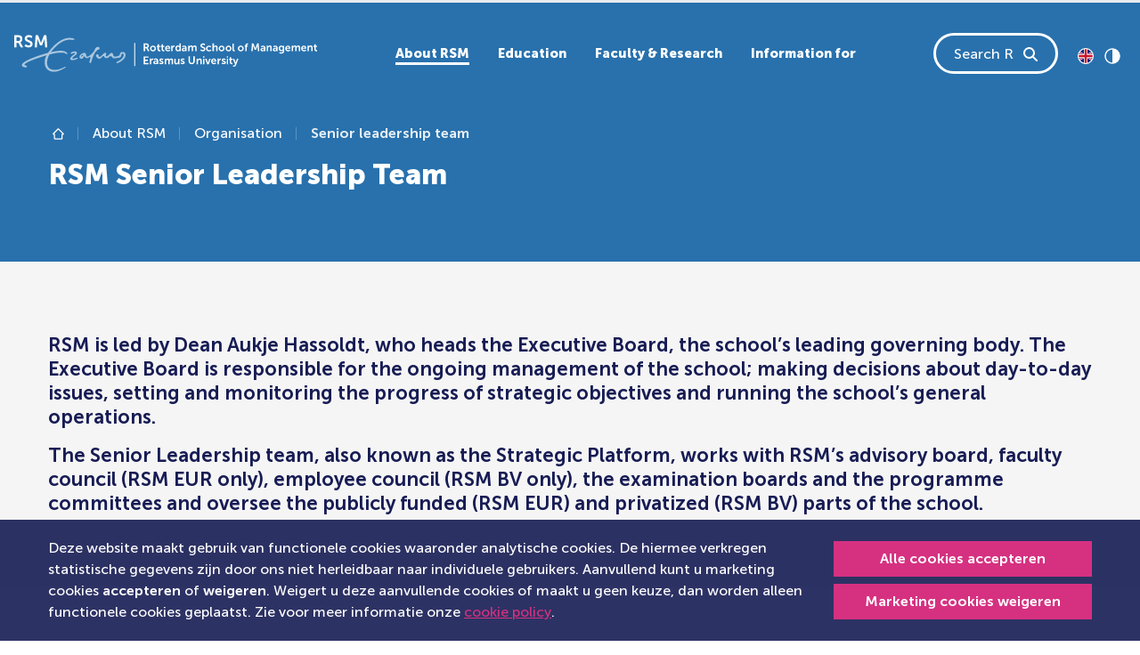

--- FILE ---
content_type: text/html; charset=utf-8
request_url: https://www.rsm.nl/nl/about-rsm/organisation/senior-leadership-team/
body_size: 21790
content:
<!DOCTYPE html>
<html lang="nl-nl">
<head>
    <meta charset="utf-8">

<!-- 
	This website is powered by TYPO3 - inspiring people to share!
	TYPO3 is a free open source Content Management Framework initially created by Kasper Skaarhoj and licensed under GNU/GPL.
	TYPO3 is copyright 1998-2026 of Kasper Skaarhoj. Extensions are copyright of their respective owners.
	Information and contribution at https://typo3.org/
-->


<title>Senior leadership team</title>
<meta name="generator" content="TYPO3 CMS">
<meta name="description" content="More information about Rotterdam School of Management&#039;s Senior leadership team. Get to know who are part of the Senior leadership team. ">
<meta name="viewport" content="width=device-width, initial-scale=1">
<meta name="twitter:card" content="summary">
<meta name="compatible" content="IE=edge">


<link href="/_assets/vite/assets/Style-DQfM5UcT.css" rel="stylesheet" >



<script src="/typo3temp/assets/js/06956eb8d93ab05e949f348a48cb9181.js?1760621187"></script>


<link rel="canonical" href="https://www.rsm.nl/about-rsm/organisation/senior-leadership-team/">

<!-- This site is optimized with the Yoast SEO for TYPO3 plugin - https://yoast.com/typo3-extensions-seo/ -->
<script type="application/ld+json">[{"@context":"https:\/\/www.schema.org","@type":"BreadcrumbList","itemListElement":[{"@type":"ListItem","position":1,"item":{"@id":"https:\/\/www.rsm.nl\/nl\/","name":"The main landing page of RSM"}},{"@type":"ListItem","position":2,"item":{"@id":"https:\/\/www.rsm.nl\/nl\/about-rsm\/","name":"About RSM"}},{"@type":"ListItem","position":3,"item":{"@id":"https:\/\/www.rsm.nl\/nl\/about-rsm\/organisation\/","name":"Organisation"}},{"@type":"ListItem","position":4,"item":{"@id":"https:\/\/www.rsm.nl\/nl\/about-rsm\/organisation\/senior-leadership-team\/","name":"Senior leadership team"}}]}]</script>
</head>
<body id="page-216" data-page-id="216">            <!-- Google Tag Manager (noscript) -->
            <noscript>
                <!-- Legacy Container -->
                <iframe src="https://www.googletagmanager.com/ns.html?id=GTM-WNSW3ZCT"
                height="0" width="0" style="display:none;visibility:hidden"></iframe>
                <!-- New Container -->
                <iframe src="https://www.googletagmanager.com/ns.html?id=GTM-NSBZW5"
                height="0" width="0" style="display:none;visibility:hidden"></iframe>
            </noscript>
            <!-- End Google Tag Manager (noscript) -->



    
    


<a class="skip-link btn btn-primary" href="#first-content">
    Direct naar inhoud
</a>




    <div id="rsm-cookie-control-popup" class="rsm-cookie-control"
         data-callbacks="null">
        
            <div class="cookie-content-container dark-background-links">
                <div class="container">
                    <div class="d-md-flex justify-content-between align-items-center">
                        <div class="cookie-message-container me-2 d-block">
                            <p class="mb-0">
                                
                                    Deze website maakt gebruik van functionele cookies waaronder analytische cookies.
                De hiermee verkregen statistische gegevens zijn door ons niet herleidbaar naar individuele gebruikers.
                Aanvullend kunt u marketing cookies <strong>accepteren</strong> of <strong>weigeren</strong>.
                Weigert u deze aanvullende cookies of maakt u geen keuze, dan worden alleen functionele cookies geplaatst.
                Zie voor meer informatie onze <a href="/nl/general-terms/cookie-policy/">cookie policy</a>.
                                
                            </p>
                        </div>
                        <div class="cookie-button-container mt-2 mt-md-0">
                            <a href="#" class="btn btn-sm btn-primary w-100 allow-deny-btn mb-1 text-nowrap"
                               data-allow="true">
                                Alle cookies accepteren
                            </a>
                            <a href="#" class="btn btn-sm btn-primary w-100 allow-deny-btn decline-link text-nowrap"
                               data-allow="false">
                                Marketing cookies weigeren
                            </a>
                        </div>
                    </div>
                </div>
            </div>
        
    </div>













    

    <svg class="d-none">
        <symbol id="logo" viewBox="0.33 0 491.6 59.67">
            <title>Rotterdam school of Management, Erasmus University logo</title>
            <g fill="currentColor" fill-rule="evenodd">
                <path d="M102.7 36.79c-.62 0-4.67 1.63-6.84 1.63-.7 0-1.25-.28-1.25-.75 0-2.2 7.6-5.6 7.6-8.19 0-2.29-2.16-2.96-3.45-2.96-3.03 0-6.08 1.75-6.66 2.15-.6.42.5 2.38 1.27 2.04.7-.32 3.33-1.8 4.75-1.8.68 0 1 .31 1 .7 0 1.44-7.96 5.4-7.96 9.02 0 .86.81 2.14 3.4 2.14 4.05 0 8.87-1.84 8.87-3.4 0-.26-.33-.58-.72-.58M135.91 19.23c1.64 0 2.99.57 2.99 2.17 0 4.49-5.88-1.91-12.4 18.8-.43 1.35-.85 2.82-1.29 4.4-.15.53-.67.81-1.34.81-.66 0-1.55-.57-1.55-1.38 0-1.23 1.78-5.94 1.78-7.44 0-.92-.43-1.09-.73-1.09-1.1 0-2.43 2.07-4.54 2.07-3.83 0-3.33-2.89-4.93-2.89-1.82 0-1.18 3.8-4.22 3.8-2.45 0-3.6-1.52-3.6-3.03 0-3.31 5-6.46 8.02-6.46 4.49 0 1.55 6.2 4.76 6.2 1.77 0 9.99-5.17 12.91-13.12a4.72 4.72 0 014.14-2.84zM111.88 31.9c-1.02 0-3.03 1.59-3.03 2.77 0 .3.1.46.54.46.93 0 3.1-2.37 3.1-2.8 0-.27-.26-.43-.61-.43z" opacity=".6"/>
                <path d="M176.55 27.51c-4.2 0-4.45 2.38-5.03 4.48-.63 2.32-5.14 2.98-7.6 2.98s-2.43-.66-2.96-3.09c-.49-2.29-1.48-2.86-2.8-2.86-.96 0-1.93.9-3.01 1.87-1.88 1.69-3.72 3.98-4.72 3.98-.84 0-1.5-.96-1.5-1.92 0-.88.7-1.24.7-2.22 0-.68-.38-2.01-1.42-2.01-1.56 0-4.03 2.64-4.46 3.06-1.28 1.24-3.06 3.7-4.9 3.7-2.74 0-.24-4.14-3.52-4.14a2.4 2.4 0 00-2.4 2.24c0 1.26.84 1.94 1.76 2.9 1.05 1.1 1.85 2.03 3.28 2.03 4.26 0 5.22-4.53 7.42-4.53.72 0 1.06.64 1.14 1.25.2 1.55 1.9 2.28 3.88 2.28 3.74 0 3.82-3.2 6.14-3.2 3.15 0 2.57 3.6 6.07 3.6 1.4 0 1.63-.23 3.74-.5 2.57-.32 4.73-.48 5.9-1.15 2.64-1.53 1.25-6.06 4-6.06.93 0 1.65.61 1.65 2.1 0 1.86-.67 6.18-10.2 10.9-.98.51-1.65 1.13-1.65 1.67 0 .56.59.88 1.15.88 2.14 0 13.78-6.09 13.78-13.03 0-3.99-1.8-5.2-4.44-5.2M90.06 7.55c3.44 0 8.06 1.2 8.06-.42 0-2.15-6.73-2.5-8.6-2.49-7.17 0-20.43 4.62-34.44 24.28-9.56 2.65-42.48 12.61-42.48 20 0 1.51 2.33 3.65 5.68 3.65 1.61 0 2.83-.59 2.83-1.47 0-1.7-4.18-1.61-4.18-2.83 0-3.3 19.21-10.45 35.79-15.3-6.38 11.9-2.83 26.7 12.2 26.7 7.15 0 14.27-4.27 18.63-6.86.85-.5.2-1.76-.8-1.26-4.48 2.27-10.28 5.15-16.4 5.15-16.17 0-14.33-15.7-8.84-25.1 4.78-1.3 12-3 19.55-3 5.61 0 7.09 2.08 8.18 2.44 1.1.35 1.83-.51 1.14-1.44-1.12-1.5-3.19-4.05-10.66-4.05-3.2-.04-9.6.76-15.83 2.16C66.75 18.7 77.94 7.55 90.06 7.55" opacity=".6"/>
                <path d="M231.8 43.35c0 .57-.2 1.1-.6 1.6-.4.48-.89.73-1.46.73-.43 0-.77-.11-1.01-.33-.25-.23-.37-.5-.37-.81 0-.93 1.02-1.4 3.05-1.4h.39v.2zm-1.56-5.23a6.13 6.13 0 00-2.19.38 6.47 6.47 0 00-1.21.6l-.17.12.86 1.57.34-.2a4.5 4.5 0 012.16-.64c1.17 0 1.75.52 1.75 1.56v.12h-.3a16.33 16.33 0 00-1.71.11c-.35.04-.7.1-1.04.2-.34.08-.67.2-.99.33-.33.15-.62.33-.85.53a2.37 2.37 0 00-.81 1.84c0 .85.3 1.52.9 2.02.61.5 1.34.74 2.2.74.38 0 .74-.05 1.08-.16.33-.1.6-.24.8-.4a4.19 4.19 0 00.8-.84c.07-.11.1-.17.08-.17h.04l-.04.63v.73h2.1v-5.54c0-1.12-.34-1.99-1-2.6a3.96 3.96 0 00-2.8-.93zM236.66 26.52c.23 0 .46-.01.69-.05V24.5l-.41.03c-.14 0-.29 0-.43-.03a1.87 1.87 0 01-.91-.43 1.41 1.41 0 01-.32-.5 1.97 1.97 0 01-.13-.74v-3.51h2.06v-1.8h-2.06v-2.6h-2.2v2.6h-1.24v1.8h1.18v3.8c0 .38.04.76.14 1.13a2.64 2.64 0 00.94 1.47c.21.17.43.3.67.42a4.88 4.88 0 002.02.38M225.59 24.64c-.73 0-1.34-.26-1.85-.78a2.71 2.71 0 01-.76-1.98c0-.8.26-1.47.76-1.99s1.12-.78 1.85-.78c.7 0 1.36.28 1.83.78.5.52.76 1.19.76 1.99s-.26 1.47-.76 1.98c-.47.5-1.14.79-1.83.78m4.15-.36c.43-.71.65-1.51.65-2.4a4.54 4.54 0 00-2.4-4.05c-.74-.4-1.57-.6-2.42-.6-.84 0-1.67.2-2.41.6a4.48 4.48 0 00-2.39 4.05 4.55 4.55 0 002.39 4.05c.73.4 1.54.59 2.43.59.88 0 1.69-.2 2.41-.59a4.45 4.45 0 001.74-1.65M335.12 19.9c.51-.53 1.12-.79 1.85-.79.7 0 1.36.28 1.83.78.5.52.76 1.19.76 1.99s-.25 1.47-.76 1.98c-.47.5-1.14.79-1.83.78-.73 0-1.34-.26-1.85-.78a2.71 2.71 0 01-.75-1.98c0-.8.25-1.47.75-1.99m-.58 6.04c.73.4 1.54.59 2.43.59.88 0 1.69-.2 2.42-.59a4.56 4.56 0 002.38-4.06 4.54 4.54 0 00-2.4-4.04c-.74-.4-1.57-.6-2.42-.6-.84 0-1.67.2-2.4.6a4.48 4.48 0 00-2.4 4.05 4.55 4.55 0 002.4 4.05M276.25 42.92a8.07 8.07 0 00-1.79-.95l-.85-.34a2.34 2.34 0 01-.63-.38c-.17-.14-.25-.3-.25-.45a.65.65 0 01.34-.6c.22-.13.5-.2.81-.2a3.58 3.58 0 012.22.76l.84-1.63-.12-.1a2 2 0 00-.37-.26 4.45 4.45 0 00-1.45-.54c-.35-.07-.72-.1-1.1-.1-1 0-1.83.22-2.48.7-.64.46-.97 1.1-.97 1.9-.01.7.31 1.36.87 1.8.27.21.56.4.86.55.31.15.62.3.93.42.3.1.58.23.86.35.23.1.45.23.63.39.16.15.24.3.24.48.01.24-.12.47-.34.59-.23.14-.5.21-.84.21a3.78 3.78 0 01-2.47-.97l-1.02 1.55.14.13c.14.13.29.24.45.33a4.8 4.8 0 001.7.7c.39.1.8.14 1.22.14 1.04 0 1.88-.25 2.5-.76.63-.51.95-1.14.95-1.9a2.26 2.26 0 00-.88-1.82M243.14 24.5a1.87 1.87 0 01-.91-.43 1.41 1.41 0 01-.32-.5 1.97 1.97 0 01-.13-.74v-3.51h2.06v-1.8h-2.06v-2.6h-2.2v2.6h-1.24v1.8h1.18v3.8c0 .38.04.76.14 1.13a2.64 2.64 0 00.94 1.47c.2.17.43.3.67.42a4.88 4.88 0 002.7.33V24.5l-.4.03a3.1 3.1 0 01-.43-.03M270.33 46.24zM255.32 38.12c-.64 0-1.28.19-1.82.54-.55.37-.96.8-1.21 1.33h-.04c-.37-1.25-1.24-1.87-2.59-1.87-.63 0-1.24.2-1.75.57-.52.37-.9.81-1.14 1.32h-.04l.04-.63v-1.04h-2.13v9.06h2.21v-3.98c0-.48.04-.86.11-1.16.15-.61.41-1.1.79-1.5.38-.38.84-.57 1.39-.57.18 0 .36.03.53.1a.9.9 0 01.35.25c.09.11.16.25.2.4.04.16.08.32.1.48l.02.57v5.41h2.21v-3.98c0-.5.03-.89.1-1.17.14-.6.4-1.1.78-1.49.37-.38.83-.57 1.37-.57.47 0 .8.15.97.46.17.31.25.76.25 1.34v5.41h2.21v-5.83c0-2.3-.97-3.45-2.9-3.45M266.3 42.61c0 .85-.23 1.58-.67 2.17-.45.6-1.06.89-1.82.89-.52 0-.88-.16-1.08-.47-.2-.32-.3-.78-.3-1.38v-5.36h-2.2v5.82c0 2.3 1.02 3.45 3.08 3.45a3.3 3.3 0 001.9-.55c.54-.38.94-.82 1.17-1.34h.04l-.03.65v1.03h2.12v-9.07h-2.21v4.16zM260.55 16.94l-.4-.03c-.63-.01-1.25.23-1.73.66-.5.44-.86 1-1.06 1.68h-.04l.04-.63v-1.58h-2.11v9.15h2.2v-3.63c0-.57.06-1.06.19-1.5.12-.42.32-.79.6-1.09.23-.27.52-.49.85-.63.3-.13.62-.2.95-.2.17 0 .34.02.51.04v-2.24zM241.78 42.92a8.17 8.17 0 00-1.79-.95l-.86-.34a2.34 2.34 0 01-.63-.38c-.16-.14-.24-.3-.24-.45a.66.66 0 01.33-.6c.22-.13.5-.2.82-.2a3.63 3.63 0 012.21.76l.84-1.63-.12-.1a5.62 5.62 0 00-.96-.55 5.47 5.47 0 00-1.95-.36c-1 0-1.83.23-2.48.7-.65.47-.97 1.1-.97 1.9-.01.7.3 1.37.87 1.82.27.2.55.38.86.54.3.15.62.3.93.42.29.1.57.23.86.35.23.1.44.23.63.39.16.15.24.3.24.48 0 .24-.13.47-.34.59-.23.14-.51.21-.85.21a3.82 3.82 0 01-2.46-.97l-1.03 1.55.15.13c.14.13.28.24.44.33a4.77 4.77 0 001.7.7c.4.1.81.14 1.22.14 1.05 0 1.88-.25 2.51-.76.63-.51.94-1.14.94-1.9a2.26 2.26 0 00-.87-1.82M212.83 42.05h4.31v-1.98h-4.31v-3.3h5.34v-1.96h-7.67V47.4h7.95v-1.96h-5.62zM6.97 9.66H3.83V3.44h2.66C9.23 3.44 10 4.62 10 6.52c0 1.99-1.17 3.14-3.04 3.14m3.34 2.16v-.06c2.03-.84 3.25-3.05 3.25-5.43 0-2.64-1.22-4.54-3.14-5.44C9.58.5 8.62.33 6.54.33H.34v19.9h3.49V12.8h3.36l3.82 7.42h3.9l-3.95-7.42a4.9 4.9 0 00-.65-.98M264.79 19.67c.43-.51.97-.76 1.61-.76.45-.01.9.13 1.25.41.34.27.6.63.76 1.04.16.42.24.87.24 1.36 0 .95-.22 1.67-.65 2.15-.44.49-.97.73-1.61.73-.67 0-1.21-.26-1.63-.79a3.24 3.24 0 01-.62-2.07c0-.88.22-1.57.65-2.07m1.09 6.85a3.42 3.42 0 001.9-.55c.19-.13.37-.3.52-.47.17-.18.27-.3.3-.38l.1-.17h.04l-.04.6v.75h2.13V13.6h-2.25v4c0 .18 0 .35.02.52h-.03l-.08-.12a3.18 3.18 0 00-.75-.63 2.8 2.8 0 00-.75-.3 4.23 4.23 0 00-1.02-.11c-1.2 0-2.2.43-2.95 1.3a5.1 5.1 0 00-1.14 3.48c0 1.43.36 2.58 1.09 3.46.72.88 1.7 1.32 2.9 1.32M33.65 20.06zM20.92 5.62c0-1.38 1.3-2.34 2.96-2.34a7.2 7.2 0 014.35 1.7l1.55-2.89S27.78 0 23.9 0c-3.77 0-6.59 2.42-6.59 5.67 0 6.01 9.28 5.4 9.28 8.9 0 1.6-1.36 2.37-2.86 2.37-2.76 0-4.9-2.06-4.9-2.06l-1.93 2.67s2.4 2.67 6.78 2.67c4.1 0 6.48-2.62 6.48-5.73 0-6.25-9.25-5.4-9.25-8.87M277.88 22.46c0 .58-.2 1.1-.6 1.6-.4.5-.9.74-1.46.74-.44 0-.78-.11-1.02-.34-.24-.22-.36-.5-.36-.8 0-.94 1.01-1.4 3.04-1.4h.4v.2zm-1.56-5.22a6.13 6.13 0 00-2.19.38 6.73 6.73 0 00-1.22.6l-.16.11.85 1.58.34-.21a4.54 4.54 0 012.17-.64c1.17 0 1.75.52 1.75 1.56v.13h-.3a12.12 12.12 0 00-2.76.3c-.33.08-.66.2-.98.34-.34.15-.62.33-.86.53a2.36 2.36 0 00-.8 1.83c0 .85.3 1.53.9 2.02.6.5 1.34.75 2.2.75.38 0 .74-.06 1.07-.16.34-.1.6-.24.8-.4a4.11 4.11 0 00.81-.85l.08-.16h.03l-.03.63v.73h2.09v-5.54c0-1.12-.33-2-1-2.6a3.96 3.96 0 00-2.8-.93zM248.3 19.43a2 2 0 011.38-.49c.5 0 .9.16 1.22.49.32.32.49.77.5 1.35h-3.8c.1-.57.33-1.02.7-1.35m-.8 6.45a4.8 4.8 0 002.49.64 5.39 5.39 0 003.34-1.14l.16-.14-.84-1.57-.12.1-.37.24c-.16.1-.33.19-.53.29a3.4 3.4 0 01-1.5.33c-.68 0-1.27-.2-1.76-.61-.5-.41-.78-.99-.85-1.73h6.02l.05-.84a5 5 0 00-.43-2.13 3.5 3.5 0 00-1.32-1.51c-.6-.38-1.3-.57-2.11-.57a4.2 4.2 0 00-3.19 1.3 4.64 4.64 0 00-1.23 3.34c-.01.8.18 1.6.55 2.31.38.71.95 1.3 1.64 1.7M195.25 50.39h1.32V12.93h-1.32zM48.63.33l-3.85 9.83c-.44 1.18-.97 2.92-.97 2.92h-.05s-.56-1.74-1-2.92L38.91.33h-3.82l-1.6 19.9h3.56l.83-11.13c.09-1.32.03-3.11.03-3.11h.06s.6 1.96 1.08 3.1l3.16 7.71h3.13l3.18-7.7c.47-1.15 1.05-3.08 1.05-3.08h.06s-.06 1.76.03 3.08l.83 11.12h3.54L52.45.33h-3.82zM324.4 22.04c0-.45.05-.84.14-1.17.16-.54.47-1.01.9-1.36.42-.35.91-.52 1.48-.52.53 0 .9.16 1.1.47.2.31.3.77.3 1.37v5.36h2.18v-5.82c0-2.3-1.02-3.44-3.05-3.44-.72 0-1.34.17-1.88.53a3.3 3.3 0 00-1.17 1.26h-.03l.03-.76v-4.37h-2.19v12.6h2.2v-4.15zM223.62 38.78c-.5.44-.86 1-1.07 1.7h-.03l.03-.65v-1.58h-2.1v9.15h2.18v-3.62c0-.57.07-1.07.2-1.5.13-.43.33-.8.6-1.1.23-.26.53-.48.85-.63.3-.12.63-.19.95-.19.17 0 .35.02.52.04v-2.24l-.4-.04c-.64 0-1.26.23-1.73.66M216.14 18.98a1.9 1.9 0 01-1.41.52h-2v-3.94h1.68c.83 0 1.4.16 1.74.5.34.32.5.8.5 1.46 0 .62-.17 1.1-.51 1.46m.7 1.89v-.04c.64-.26 1.15-.7 1.52-1.34.37-.64.57-1.36.56-2.1a4 4 0 00-.53-2.12 3.37 3.37 0 00-2.42-1.6c-.36-.05-.87-.08-1.52-.08h-3.95v12.6h2.23v-4.7h2.13l2.43 4.7h2.49l-2.52-4.7c-.16-.3-.3-.5-.41-.62M223.26 21.71zM468.36 20.78c.1-.57.35-1.02.71-1.35a2 2 0 011.38-.49c.5 0 .9.16 1.22.49.32.32.5.77.5 1.35h-3.8zm4.25-2.97c-.6-.38-1.3-.57-2.11-.57a4.2 4.2 0 00-3.18 1.3 4.64 4.64 0 00-1.24 3.34c-.01.8.18 1.6.56 2.31.37.71.94 1.3 1.64 1.7a5.35 5.35 0 005.39-.2l.44-.3.15-.14-.84-1.58-.11.1-.37.24c-.16.1-.34.19-.54.29a3.32 3.32 0 01-1.5.33c-.68 0-1.26-.2-1.76-.61a2.4 2.4 0 01-.84-1.73h6.02l.04-.84c0-.8-.14-1.5-.43-2.13a3.5 3.5 0 00-1.32-1.51zM379.16 13.6a4.66 4.66 0 00-1.88.37 2.77 2.77 0 00-1.5 1.84c-.09.34-.13.7-.13 1.12v.4h-1.06v1.78h1.06v7.08h2.14V19.1h1.84v-1.78h-1.84v-.35c0-.98.55-1.47 1.65-1.47.15 0 .3.01.45.04v-1.9l-.08-.02a6.1 6.1 0 00-.65-.04M394.73 13.6l-2.43 6.22c-.18.5-.39 1.11-.6 1.85h-.04l-.63-1.85-2.42-6.23h-2.4l-1.02 12.6h2.25l.53-7.05a15.83 15.83 0 00.01-1.96h.04l.1.33a26.72 26.72 0 00.58 1.63l1.98 4.88h1.97l2-4.88c.25-.63.47-1.29.67-1.94h.03l-.01.3a11.17 11.17 0 000 .79c0 .28 0 .57.03.85l.52 7.05h2.23l-1-12.6h-2.4zM405.83 22.46c0 .58-.2 1.1-.6 1.6-.4.5-.89.74-1.45.74-.44 0-.78-.11-1.02-.34-.24-.22-.36-.5-.36-.8 0-.94 1.01-1.4 3.04-1.4h.4v.2zm-1.56-5.22a6.13 6.13 0 00-2.18.38 6.75 6.75 0 00-1.22.6l-.17.11.86 1.58.34-.21a4.54 4.54 0 012.16-.64c1.17 0 1.76.52 1.76 1.56v.13h-.3a12.13 12.13 0 00-2.76.3c-.34.08-.67.2-.98.34-.34.15-.63.33-.86.53a2.38 2.38 0 00-.81 1.83c0 .85.3 1.53.9 2.02.61.5 1.34.75 2.2.75.39 0 .75-.06 1.08-.16.33-.1.6-.24.8-.4a4.18 4.18 0 00.8-.85c.07-.1.1-.16.08-.16h.04l-.04.63v.73h2.1v-5.54c0-1.12-.34-2-1-2.6a3.96 3.96 0 00-2.8-.93zM369.96 23.86c-.47.5-1.14.79-1.83.78-.73 0-1.34-.26-1.84-.78a2.71 2.71 0 01-.76-1.98c0-.8.25-1.47.76-1.99.5-.52 1.11-.78 1.84-.78.7 0 1.36.28 1.83.78.5.52.76 1.19.76 1.99s-.25 1.47-.76 1.98m.58-6.03c-.75-.4-1.58-.6-2.43-.6-.84 0-1.67.2-2.4.6a4.48 4.48 0 00-2.4 4.05 4.56 4.56 0 002.4 4.05c.72.4 1.53.59 2.42.59.88 0 1.69-.2 2.42-.59a4.45 4.45 0 002.38-4.05 4.54 4.54 0 00-2.4-4.05M360.1 43.77c-.1.32-.2.72-.3 1.2h-.03l-.05-.2-.13-.52c-.05-.2-.1-.38-.16-.52l-1.9-5.28h-2.5l3.78 9.02-.33.8c-.16.4-.38.7-.66.9-.27.19-.57.29-.9.29-.33 0-.67-.13-1-.38l-.74 1.7.23.15c.15.1.38.2.7.3a3.32 3.32 0 002.88-.44c.56-.4 1-1 1.3-1.8l4.02-10.54h-2.45l-1.77 5.32zM355.91 26.24c.22.1.46.19.7.23.47.07.94.07 1.4 0V24.5l-.31.02c-.3 0-.52-.09-.67-.27-.14-.17-.21-.5-.21-.97v-9.37h-2.12v9.7c-.01.44.05.88.16 1.3.12.36.26.64.43.84.17.2.38.37.62.48M355.19 38.29zM491.53 24.53a1.87 1.87 0 01-1.34-.46 1.41 1.41 0 01-.32-.5 1.97 1.97 0 01-.13-.74v-3.51h2.05v-1.8h-2.05v-2.6h-2.2v2.6h-1.24v1.8h1.17v3.8c0 .38.05.76.15 1.13a2.64 2.64 0 00.94 1.47c.2.17.43.3.67.42a4.88 4.88 0 002.7.33V24.5l-.4.03zM481.59 16.9a3.69 3.69 0 00-1.76.45 3.56 3.56 0 00-1.37 1.44h-.03l.03-.62v-1.05h-2.1v9.07h2.19v-4.16c0-.47.05-.87.16-1.2.16-.56.46-1.01.87-1.35.42-.34.91-.5 1.49-.5.52 0 .89.15 1.1.47.2.31.3.77.3 1.37v5.37h2.17v-5.84c0-2.3-1.02-3.44-3.05-3.44M461.51 16.9c-.65 0-1.28.2-1.82.55-.56.36-.96.8-1.21 1.32h-.04c-.37-1.24-1.24-1.86-2.6-1.86-.62-.01-1.23.19-1.74.56-.52.38-.9.82-1.14 1.32h-.04l.04-.62v-1.05h-2.13v9.07h2.21V22.2c0-.47.04-.86.11-1.15.15-.62.41-1.11.79-1.5a1.87 1.87 0 011.91-.48.9.9 0 01.35.25c.1.12.17.26.2.4.05.16.08.33.1.49.02.16.03.35.03.57v5.4h2.2V22.2c0-.5.04-.89.11-1.17.14-.6.4-1.1.78-1.48.37-.38.83-.58 1.37-.58.47 0 .8.16.96.47.17.3.26.75.26 1.34v5.4h2.21v-5.83c0-2.3-.97-3.44-2.9-3.44M353.86 45.39a1.8 1.8 0 01-.91-.44 1.39 1.39 0 01-.32-.5 1.95 1.95 0 01-.13-.74v-3.5h2.06v-1.8h-2.06v-2.6h-2.2v2.6h-1.24v1.8h1.17V44c0 .38.05.77.15 1.14a2.6 2.6 0 00.94 1.47c.2.16.43.3.67.41a4.89 4.89 0 002.7.33v-1.97l-.4.04a3.1 3.1 0 01-.43-.03M425.72 22.46c0 .58-.2 1.1-.6 1.6-.4.5-.89.74-1.45.74-.44 0-.78-.11-1.02-.34-.24-.22-.36-.5-.36-.8 0-.94 1.01-1.4 3.04-1.4h.4v.2zm-1.56-5.22a6.13 6.13 0 00-2.18.38 6.5 6.5 0 00-1.22.6l-.17.11.86 1.58.34-.21a4.55 4.55 0 012.16-.64c1.17 0 1.75.52 1.75 1.56v.13h-.3a12.12 12.12 0 00-2.75.3c-.34.08-.67.2-.98.34-.34.15-.63.33-.86.53a2.38 2.38 0 00-.8 1.83H420c0 .85.3 1.53.9 2.02.61.5 1.34.75 2.2.75.39 0 .75-.06 1.08-.16.33-.1.6-.24.8-.4a4.19 4.19 0 00.8-.85c.07-.1.1-.16.08-.16h.04l-.04.63v.73h2.1v-5.54c0-1.12-.34-2-1-2.6a3.96 3.96 0 00-2.8-.93zM442.5 20.78c.11-.57.35-1.02.72-1.35a2 2 0 011.37-.49c.5 0 .9.16 1.23.49.32.32.48.77.5 1.35h-3.81zm4.25-2.97c-.6-.38-1.3-.57-2.1-.57a4.2 4.2 0 00-3.19 1.3 4.64 4.64 0 00-1.24 3.34c0 .8.18 1.6.56 2.31.38.71.94 1.3 1.64 1.7a5.36 5.36 0 005.38-.2l.45-.3.16-.14-.85-1.58-.11.1-.37.24c-.16.1-.34.19-.53.29a3.32 3.32 0 01-1.5.33c-.68 0-1.27-.2-1.77-.61a2.4 2.4 0 01-.84-1.73h6.02l.05-.84c0-.8-.15-1.5-.44-2.13a3.5 3.5 0 00-1.32-1.51zM415.29 16.9a3.69 3.69 0 00-1.76.45 3.56 3.56 0 00-1.37 1.44h-.03l.03-.62v-1.05h-2.1v9.07h2.19v-4.16c0-.47.05-.87.16-1.2.17-.56.46-1.01.87-1.35.42-.34.91-.5 1.49-.5.53 0 .9.15 1.1.47.2.31.3.77.3 1.37v5.37h2.17v-5.84c0-2.3-1.01-3.44-3.05-3.44M436.16 23c-.12.36-.28.64-.48.83a1.96 1.96 0 01-1.47.56c-.72 0-1.28-.26-1.69-.77-.4-.5-.6-1.16-.6-1.97 0-.77.18-1.38.56-1.83.38-.45.9-.68 1.59-.68.3 0 .6.04.88.12a1.77 1.77 0 011.21 1.2c.12.36.18.79.18 1.28s-.06.91-.18 1.27zm.26-4.86c0 .08 0 .16.02.25h-.05l-.09-.13a3.78 3.78 0 00-.8-.63 4.49 4.49 0 00-4.04.21c-.61.4-1.1.97-1.4 1.62a5.4 5.4 0 00-.45 2.26c0 .84.16 1.6.48 2.29a3.94 3.94 0 003.64 2.27c1.15 0 2-.4 2.55-1.22h.04l-.04.48v.53c0 .75-.24 1.3-.72 1.66-.48.35-1.1.53-1.87.53a7.64 7.64 0 01-2.54-.59l-.68 1.72a7.25 7.25 0 004.68.63c.45-.1.9-.25 1.31-.47a3.51 3.51 0 001.83-2.01c.18-.49.27-1.03.27-1.63v-8.46h-2.14v.69zM306.96 47.4h1.99v-8.95h-1.99zM310.41 21.69a2.86 2.86 0 00-.53-.9 4.5 4.5 0 00-.77-.69c-.3-.2-.6-.38-.91-.53l-.96-.42a42.2 42.2 0 01-.91-.4c-.3-.13-.55-.27-.77-.41a1.8 1.8 0 01-.53-.51c-.13-.2-.2-.41-.2-.65 0-.43.18-.79.53-1.07.36-.28.8-.42 1.32-.42a4.07 4.07 0 012.57.98l.14.11.97-1.85-.14-.13c-.1-.1-.25-.2-.46-.34a4.73 4.73 0 00-1.76-.73c-.42-.1-.85-.14-1.3-.14a4.3 4.3 0 00-2.95 1.04 3.3 3.3 0 00-1.18 2.59 3 3 0 001.16 2.42c.35.27.73.52 1.13.72.4.21.82.4 1.24.58.38.17.75.34 1.13.53.3.15.6.37.83.63.21.24.32.51.32.8 0 .5-.17.87-.52 1.13-.34.26-.76.4-1.27.4a4.48 4.48 0 01-2.49-.86 6.04 6.04 0 01-.57-.47l-1.21 1.7.17.18a8.13 8.13 0 001.38.94 6.23 6.23 0 002.68.6c1.24 0 2.23-.35 2.96-1.06.73-.7 1.1-1.57 1.1-2.6 0-.43-.07-.82-.2-1.17M306.96 36.8h1.99v-2.32h-1.99zM291.13 42.6a2.6 2.6 0 01-.74 1.98c-.49.47-1.15.7-2 .7-.83 0-1.5-.23-1.99-.7a2.59 2.59 0 01-.74-1.96v-8.14h-2.23v8.14c0 1.43.45 2.58 1.37 3.46a5 5 0 003.61 1.32c1.48 0 2.68-.44 3.6-1.32a4.59 4.59 0 001.36-3.46v-8.14h-2.24v8.12zM296.35 26.19v-5.84c0-2.3-.97-3.44-2.9-3.44-.65 0-1.29.18-1.83.54-.55.36-.96.8-1.21 1.32h-.04c-.37-1.24-1.24-1.86-2.59-1.86-.63-.01-1.24.19-1.75.56-.52.38-.9.82-1.14 1.32h-.04l.04-.62v-1.05h-2.13v9.07h2.21V22.2c0-.47.04-.86.11-1.15.15-.62.41-1.11.8-1.5a1.87 1.87 0 011.9-.48c.14.05.26.14.36.25.09.12.16.26.2.4.04.16.08.33.1.49l.02.57v5.4h2.21V22.2c0-.5.04-.89.1-1.17.14-.6.4-1.1.78-1.48.37-.38.83-.58 1.37-.58.47 0 .8.16.97.47.17.3.25.75.25 1.34v5.4h2.21zM301.59 38.12a3.68 3.68 0 00-1.76.44 3.53 3.53 0 00-1.37 1.45h-.03l.03-.63v-1.04h-2.1v9.06h2.19v-4.16a4 4 0 01.16-1.2c.15-.53.45-1 .87-1.34.42-.34.91-.51 1.49-.51.52 0 .89.16 1.1.47.2.32.3.78.3 1.38v5.36h2.17v-5.83c0-2.3-1.02-3.45-3.05-3.45M315.08 44c-.05.15-.1.35-.15.57a127.2 127.2 0 00-.17.78h-.03l-.05-.22a20.24 20.24 0 00-.25-1.13l-1.84-5.55h-2.31l3.2 8.95h2.58l3.17-8.95h-2.32L315.08 44zM342.88 42.92a8.23 8.23 0 00-1.79-.95l-.85-.34a2.34 2.34 0 01-.63-.38c-.17-.14-.25-.3-.25-.45a.66.66 0 01.34-.6c.22-.13.5-.2.81-.2a3.58 3.58 0 012.22.76l.84-1.63-.12-.1a2 2 0 00-.37-.26 4.45 4.45 0 00-1.45-.54c-.35-.07-.72-.1-1.1-.1-1 0-1.83.22-2.48.7-.64.46-.97 1.1-.97 1.9-.01.7.31 1.36.87 1.8.27.21.56.4.86.55.31.15.62.3.94.42.28.1.57.23.85.35.23.1.45.23.63.39.17.15.25.3.25.48 0 .24-.13.47-.35.59-.23.14-.5.21-.84.21a3.82 3.82 0 01-2.47-.97l-1.02 1.55.14.13a7.4 7.4 0 001.15.7 5.36 5.36 0 002.21.46c1.05.01 1.89-.24 2.52-.75a2.35 2.35 0 00.06-3.72M348.24 24.64c-.73 0-1.34-.26-1.84-.78a2.71 2.71 0 01-.76-1.98c0-.8.25-1.47.76-1.99.5-.52 1.11-.78 1.84-.78.7 0 1.36.28 1.83.78.5.52.76 1.19.76 1.99s-.25 1.47-.76 1.98c-.47.5-1.14.79-1.83.78m4.15-.36c.43-.71.65-1.51.65-2.4a4.55 4.55 0 00-2.4-4.05c-.74-.4-1.57-.6-2.42-.6-.84 0-1.67.2-2.4.6a4.48 4.48 0 00-2.4 4.05 4.55 4.55 0 002.4 4.05c.72.4 1.53.59 2.42.59.88 0 1.69-.2 2.42-.59a4.45 4.45 0 001.73-1.65M345.41 47.4h1.99v-8.95h-1.99zM345.41 36.8h1.99v-2.32h-1.99zM320.22 25.08l-.86-1.57-.13.12a7.94 7.94 0 01-.93.61 3.34 3.34 0 01-1.6.4 2.73 2.73 0 01-2.8-2.77 2.62 2.62 0 012.74-2.75 3.43 3.43 0 012.36.96l.97-1.52-.13-.13a6.2 6.2 0 00-1.1-.72 5.71 5.71 0 00-4.83.17c-.75.42-1.32.98-1.71 1.68-.4.7-.6 1.48-.6 2.32a4.69 4.69 0 001.33 3.28c.44.44.97.77 1.55 1a5.48 5.48 0 003.35.2 5.43 5.43 0 001.78-.78 5.27 5.27 0 00.61-.5M336.63 46.24zM322.18 41.67c.1-.58.34-1.03.7-1.36a2 2 0 011.38-.48c.5 0 .9.16 1.23.48.32.32.48.77.5 1.36h-3.81zm4.24-2.98c-.6-.38-1.3-.57-2.1-.57a4.2 4.2 0 00-3.2 1.3 4.64 4.64 0 00-1.23 3.34c0 .8.18 1.6.56 2.32.38.7.94 1.29 1.64 1.69a5.3 5.3 0 005.38-.2l.45-.3.16-.14-.85-1.58-.11.1a7.41 7.41 0 01-.9.53 3.3 3.3 0 01-1.5.34c-.68 0-1.27-.2-1.77-.62-.5-.4-.77-.98-.84-1.72h6.02l.05-.85c0-.8-.15-1.5-.44-2.13a3.52 3.52 0 00-1.32-1.51zM333.67 38.78c-.5.44-.86 1-1.06 1.69h-.04l.04-.64v-1.58h-2.11v9.15h2.19v-3.63c0-.56.06-1.06.2-1.49.12-.43.32-.8.6-1.1.23-.26.52-.48.85-.63.3-.12.62-.19.95-.19.17 0 .34.01.51.04v-2.24l-.4-.04c-.63 0-1.25.23-1.73.66"/>
            </g>
        </symbol>
        <symbol id="logo-mobile" viewBox="0 0 201 67">
            <title>Rotterdam school of Management, Erasmus University compact logo</title>
            <g fill="currentColor" fill-rule="evenodd">
                <path d="M114 41.28c-.7 0-5.15 1.8-7.54 1.8-.77 0-1.39-.3-1.39-.83 0-2.41 8.38-6.16 8.38-9 0-2.52-2.37-3.26-3.8-3.26-3.33 0-6.7 1.92-7.34 2.36-.66.46.56 2.62 1.4 2.24.78-.35 3.67-1.98 5.24-1.98.75 0 1.1.35 1.1.77 0 1.59-8.77 5.95-8.77 9.93 0 .95.89 2.35 3.74 2.35 4.47 0 9.78-2.03 9.78-3.74 0-.29-.36-.64-.8-.64m36.6-19.32c1.81 0 3.3.64 3.3 2.4 0 4.93-6.48-2.1-13.68 20.68-.47 1.48-.93 3.1-1.41 4.84-.16.57-.74.89-1.47.89s-1.71-.63-1.71-1.52c0-1.35 1.95-6.54 1.95-8.2 0-1-.47-1.18-.8-1.18-1.22 0-2.67 2.27-5 2.27-4.23 0-3.68-3.17-5.43-3.17-2 0-1.3 4.17-4.66 4.17-2.7 0-3.97-1.67-3.97-3.34 0-3.64 5.52-7.1 8.85-7.1 2.47 0 2.9 1.7 3.14 3.41l.06.38c.22 1.57.4 3.03 2.04 3.03 1.95 0 11.01-5.69 14.23-14.43a5.2 5.2 0 014.57-3.13zM124.12 35.9c-1.11 0-3.34 1.75-3.34 3.05 0 .33.12.5.6.5 1.03.01 3.42-2.6 3.42-3.08 0-.3-.29-.47-.68-.47z" opacity=".6"/>
                <path d="M195.41 31.08c-4.64 0-4.9 2.6-5.54 4.93-.7 2.55-5.67 3.27-8.39 3.27-2.71 0-2.68-.73-3.25-3.4-.55-2.52-1.64-3.15-3.09-3.15-1.06 0-2.13 1-3.33 2.06-2.07 1.86-4.1 4.38-5.2 4.38-.93 0-1.65-1.06-1.65-2.11 0-.97.78-1.37.78-2.44 0-.75-.43-2.22-1.57-2.22-1.73 0-4.44 2.9-4.92 3.37-1.42 1.36-3.38 4.08-5.4 4.08-3.02 0-.27-4.56-3.89-4.56a2.63 2.63 0 00-2.64 2.47c0 1.38.93 2.13 1.95 3.19 1.15 1.2 2.03 2.23 3.6 2.23 4.7 0 5.76-5 8.18-5 .8 0 1.18.72 1.26 1.4.22 1.7 2.1 2.5 4.28 2.5 4.13 0 4.21-3.54 6.77-3.54 3.47 0 2.83 3.98 6.7 3.98 1.54 0 1.78-.26 4.12-.55 2.83-.36 5.2-.53 6.5-1.27 2.9-1.69 1.38-6.67 4.4-6.67 1.04 0 1.82.67 1.82 2.32 0 2.04-.74 6.8-11.24 12-1.08.55-1.82 1.23-1.82 1.82 0 .62.65.96 1.27.96 2.37 0 15.2-6.69 15.2-14.32 0-4.39-2-5.73-4.9-5.73M100.06 9.12c3.8 0 8.89 1.31 8.89-.47 0-2.36-7.42-2.73-9.48-2.73-7.9 0-22.52 5.08-37.97 26.71-10.54 2.91-46.83 13.87-46.83 22 0 1.66 2.56 4.01 6.27 4.01 1.77 0 3.11-.65 3.11-1.61 0-1.88-4.6-1.78-4.6-3.12 0-3.64 21.17-11.5 39.44-16.83-7.02 13.08-3.11 29.37 13.47 29.37 7.87 0 15.72-4.7 20.53-7.55.93-.55.22-1.93-.88-1.38-4.95 2.5-11.34 5.66-18.1 5.66-17.8 0-15.79-17.27-9.73-27.6 5.27-1.43 13.22-3.3 21.55-3.3 6.19 0 7.82 2.28 9.02 2.68 1.2.38 2.02-.56 1.25-1.6-1.23-1.64-3.51-4.45-11.74-4.45-3.54-.03-10.59.84-17.46 2.39 7.57-9.93 19.9-22.18 33.26-22.18" opacity=".6"/>
                <path d="M8.47 11.44H5V4.6h2.93c3.02 0 3.89 1.3 3.89 3.39 0 2.18-1.29 3.45-3.35 3.45m3.68 2.37v-.06c2.24-.93 3.58-3.36 3.58-5.98 0-2.9-1.34-5-3.47-5.98-.92-.43-1.97-.61-4.27-.61H1.15v21.88H5v-8.17h3.7l4.22 8.17h4.3l-4.36-8.17a5.39 5.39 0 00-.71-1.08m25.72 9.06zM23.84 7c0-1.51 1.44-2.57 3.27-2.57A7.93 7.93 0 0131.9 6.3l1.7-3.19S31.42.81 27.15.81c-4.15 0-7.27 2.67-7.27 6.25 0 6.6 10.23 5.93 10.23 9.78 0 1.76-1.5 2.61-3.14 2.61-3.06 0-5.4-2.27-5.4-2.27l-2.14 2.94s2.65 2.94 7.47 2.94c4.52 0 7.14-2.88 7.14-6.3 0-6.89-10.19-5.95-10.19-9.77M54.4 1.18l-4.24 10.81c-.49 1.3-1.07 3.2-1.07 3.2h-.06s-.61-1.9-1.1-3.2L43.67 1.18h-4.21l-1.77 21.88h3.94l.92-12.24c.09-1.45.03-3.42.03-3.42h.06s.67 2.16 1.19 3.42l3.48 8.48h3.45l3.5-8.48c.53-1.26 1.17-3.39 1.17-3.39h.06s-.06 1.94.03 3.4l.92 12.23h3.9L58.6 1.18h-4.2z"/>
            </g>
        </symbol>
    </svg>






    <div class="site-header">
        <div class="site-header-container">
            <div class="site-header-columns site-header-columns--left">
                <a href="/nl/" title="Rotterdam School of Management, Erasmus University" class="site-header-logo">
                    <svg class="icon icon-20 d-none d-md-block site-header-logo-desktop" role="img">
                        <use xlink:href="#logo"></use>
                    </svg>
                    <svg class="icon icon-20 d-block d-md-none site-header-logo-mobile" role="img">
                        <use xlink:href="#logo-mobile"></use>
                    </svg>
                </a>

                <div class="d-flex align-items-center d-xl-none flex-shrink-0">
                    <ul class="site-header-mobile-navigation list-reset-custom d-flex">
                        <li>
                            <a href="#" title="Search website" class="site-header-link search-mobile js-hide js-mobile-menu" data-target-focus="site-header-search">
                                <svg role="graphics-symbol" aria-label="Search website" class="icon icon-18">
                                    <use xlink:href="/_assets/10e2da7689e043b5d1eba392af51eed0/Sprites/Site.svg?0bac91ac2fb8462a325743f955e62199#icon--search"></use>
                                </svg>
                            </a>
                        </li>

                        
        
            
            
                <li><a href="/about-rsm/organisation/senior-leadership-team/"
                       title="Toon pagina in de taal: English"
                       class="site-header-link text-center link-reverse border-0 language-switch js-hide">
                        <svg class="language-visible-icon icon icon-18">
                            <defs>
                                <filter id="grayscale">
                                    <feColorMatrix type="saturate" values="0.5"/>
                                </filter>
                            </defs>
                            <use class="flag" href="/_assets/10e2da7689e043b5d1eba392af51eed0/Sprites/Site.svg?0bac91ac2fb8462a325743f955e62199#icon--flag-en"></use>
                        </svg>
                        <div class="js-language-screenreader-label visually-hidden">
                            Toon pagina in de taal: English
                        </div>
                        <div class="visually-hidden">
                            Switch to English
                        </div>
                    </a></li>
            
        
            
            
        
    
                        
        
    

                        <li>
                            
        <button class="site-header-link bg-transparent border-0 js-contrast-change-trigger contrast-change-trigger js-hide">
            <svg class="icon icon-18">
                <use xlink:href="/_assets/10e2da7689e043b5d1eba392af51eed0/Sprites/Site.svg?0bac91ac2fb8462a325743f955e62199#icon--contrast"></use>
            </svg>
            <span class="js-contrast-screenreader-label visually-hidden" data-screenreader-highcontrast-label="Klik voor hoog contrast" data-screenreader-normalcontrast-label="Klik voor normaal contrast">
                Klik voor hoog contrast
            </span>
            <span class="js-contrast-visible-label visually-hidden" data-visible-contrast-disabled-label="Contrast uit" data-visible-contrast-enabled-label="Contrast aan">
                
            </span>
        </button>
    
                        </li>
                        <li class="me-0">
                            <button type="button" class="site-header-link mobile-menu js-mobile-menu">
                                <svg role="graphics-symbol" aria-label="Open main menu" class="icon icon-24 mobile-menu-open">
                                    <use xlink:href="/_assets/10e2da7689e043b5d1eba392af51eed0/Sprites/Site.svg?0bac91ac2fb8462a325743f955e62199#icon--menu"></use>
                                </svg>
                                <svg role="graphics-symbol" aria-label="Close main menu" class="icon icon-18 mobile-menu-close">
                                    <use xlink:href="/_assets/10e2da7689e043b5d1eba392af51eed0/Sprites/Site.svg?0bac91ac2fb8462a325743f955e62199#icon--close"></use>
                                </svg>
                            </button>
                        </li>
                    </ul>
                </div>
            </div>
            <div class="site-header-columns-right">
                <div class="site-header-columns site-header-columns--center">
                    
        <div class="site-header-search-bar d-xl-none">
            <form class="search" action="/nl/search/" method="get">
                <label class="visually-hidden" for="site-header-search">
                    Search RSM
                </label>
                <input name="q"
                       placeholder="Search RSM"
                       id="site-header-search"
                       class="site-header-search"
                       autocomplete="off"/>
                <button class="submit" aria-label="Search RSM">
                    <svg role="graphics-symbol" class="icon icon-18">
                        <use xlink:href="/_assets/10e2da7689e043b5d1eba392af51eed0/Sprites/Site.svg?0bac91ac2fb8462a325743f955e62199#icon--search"></use>
                    </svg>
                </button>
            </form>
        </div>
    
                    


    <ul class="navigation js-mobile-menu-nav list-reset-custom" role="navigation" id="page-navigation"
            aria-label="Main Navigation"><li class="level1 navigation-item navigation-item-main js-menuItem has-subs navigation-item-current" role="none"><a aria-haspopup="true" target="_self" class="h6 contrast-no-transition navigation-link js-tabindex-toggle navigation-link-main navigation-link-current navigation-link-parent " href="/nl/about-rsm/">
                About RSM
            </a><div class="sub-navigation-container" aria-hidden="true"><div class="sub-navigation js-mobile-menu-nav list-reset-custom"><div class="level2 navigation-item sub-navigation-item navigation-item-back d-xl-none"><button class="back-button navigation-button-back border-0 js-subNavigationBack js-tabindex-toggle"
                                            tabindex="-1">About RSM
                                    </button></div><div class="level2 navigation-item navigation-item-home sub-navigation-item d-xl-none"><a tabindex="-1" class="navigation-link js-tabindex-toggle navigation-link-home-link" target="_self" href="/nl/about-rsm/"><svg aria-hidden="true" class="navigation-item-icon icon icon-18"><use xlink:href="/_assets/10e2da7689e043b5d1eba392af51eed0/Sprites/Site.svg?0bac91ac2fb8462a325743f955e62199#icon--home"/></svg><span>About RSM</span></a></div><ul class="row sub-navigation-row list-reset-custom"><li class="level2 col-xl sub-navigation-column"><div class="sub-navigation-column-list"><div class=" navigation-item sub-navigation-item navigation-item-current has-subs"><a target="_self" class="h5 contrast-no-transition navigation-link navigation-link--level2 js-tabindex-toggle sub-navigation-title navigation-link-current navigation-link-parent " href="/nl/about-rsm/organisation/">
                Organisation
            </a><div class="sub-navigation js-mobile-menu-nav list-reset-custom"><div class="level3 navigation-item navigation-item-back d-xl-none"><button class="back-button navigation-button-back border-0 js-subNavigationBack js-tabindex-toggle"
                    tabindex="-1">
                Organisation
            </button></div><div class="level3 navigation-item navigation-item-home sub-navigation-item d-xl-none"><a tabindex="-1" class="navigation-link js-tabindex-toggle navigation-link-home-link" target="_self" href="/nl/about-rsm/organisation/"><svg aria-hidden="true" class="navigation-item-icon icon icon-18"><use xlink:href="/_assets/10e2da7689e043b5d1eba392af51eed0/Sprites/Site.svg?0bac91ac2fb8462a325743f955e62199#icon--home"/></svg><span>Organisation</span></a></div><ul class="sub-navigation-column-list list-reset-custom"><li class="level3 navigation-item sub-navigation-item navigation-item-current"><a target="_self" class="navigation-link navigation-link--level3 js-tabindex-toggle navigation-link-subitem navigation-link-current " href="/nl/about-rsm/organisation/senior-leadership-team/">
                Leadership team
            </a></li><li class="level3 navigation-item sub-navigation-item"><a target="_self" class="navigation-link navigation-link--level3 js-tabindex-toggle navigation-link-subitem " href="/nl/about-rsm/organisation/advisory-board/">
                Advisory board
            </a></li><li class="level3 navigation-item sub-navigation-item"><a target="_self" class="navigation-link navigation-link--level3 js-tabindex-toggle navigation-link-subitem " href="/nl/about-rsm/organisation/school-history/">
                Our history
            </a></li><li class="level3 navigation-item sub-navigation-item"><a target="_self" class="navigation-link navigation-link--level3 js-tabindex-toggle navigation-link-subitem " href="/nl/about-rsm/organisation/faculty-council/">
                RSM Faculty Council
            </a></li><li class="level3 navigation-item sub-navigation-item"><a target="_self" class="navigation-link navigation-link--level3 js-tabindex-toggle navigation-link-subitem " href="/nl/about-rsm/organisation/honorary-doctorates/">
                Honorary doctorates
            </a></li></ul></div></div></div></li><li class="level2 col-xl sub-navigation-column"><div class="sub-navigation-column-list"><div class=" navigation-item sub-navigation-item has-subs"><a target="_self" class="h5 contrast-no-transition navigation-link navigation-link--level2 js-tabindex-toggle sub-navigation-title navigation-link-parent " href="/nl/about-rsm/facts-and-figures/">
                Facts and figures
            </a><div class="sub-navigation js-mobile-menu-nav list-reset-custom"><div class="level3 navigation-item navigation-item-back d-xl-none"><button class="back-button navigation-button-back border-0 js-subNavigationBack js-tabindex-toggle"
                    tabindex="-1">
                Facts and figures
            </button></div><div class="level3 navigation-item navigation-item-home sub-navigation-item d-xl-none"><a tabindex="-1" class="navigation-link js-tabindex-toggle navigation-link-home-link" target="_self" href="/nl/about-rsm/facts-and-figures/"><svg aria-hidden="true" class="navigation-item-icon icon icon-18"><use xlink:href="/_assets/10e2da7689e043b5d1eba392af51eed0/Sprites/Site.svg?0bac91ac2fb8462a325743f955e62199#icon--home"/></svg><span>Facts and figures</span></a></div><ul class="sub-navigation-column-list list-reset-custom"><li class="level3 navigation-item sub-navigation-item"><a target="_self" class="navigation-link navigation-link--level3 js-tabindex-toggle navigation-link-subitem " href="/nl/about-rsm/facts-and-figures/rankings/">
                Rankings
            </a></li><li class="level3 navigation-item sub-navigation-item"><a target="_self" class="navigation-link navigation-link--level3 js-tabindex-toggle navigation-link-subitem " href="/nl/about-rsm/facts-and-figures/accreditations/">
                Accreditations
            </a></li><li class="level3 navigation-item sub-navigation-item"><a target="_blank" class="navigation-link navigation-link--level3 js-tabindex-toggle navigation-link-subitem " href="https://rsm.nl/impact-at-rsm" rel="noreferrer">
                Our impact
            </a></li></ul></div></div></div></li><li class="level2 col-xl sub-navigation-column"><div class="sub-navigation-column-list"><div class=" navigation-item sub-navigation-item has-subs"><a target="_self" class="h5 contrast-no-transition navigation-link navigation-link--level2 js-tabindex-toggle sub-navigation-title navigation-link-parent " href="/nl/about-rsm/the-rsm-experience/">
                RSM Experience
            </a><div class="sub-navigation js-mobile-menu-nav list-reset-custom"><div class="level3 navigation-item navigation-item-back d-xl-none"><button class="back-button navigation-button-back border-0 js-subNavigationBack js-tabindex-toggle"
                    tabindex="-1">
                RSM Experience
            </button></div><div class="level3 navigation-item navigation-item-home sub-navigation-item d-xl-none"><a tabindex="-1" class="navigation-link js-tabindex-toggle navigation-link-home-link" target="_self" href="/nl/about-rsm/the-rsm-experience/"><svg aria-hidden="true" class="navigation-item-icon icon icon-18"><use xlink:href="/_assets/10e2da7689e043b5d1eba392af51eed0/Sprites/Site.svg?0bac91ac2fb8462a325743f955e62199#icon--home"/></svg><span>RSM Experience</span></a></div><ul class="sub-navigation-column-list list-reset-custom"><li class="level3 navigation-item sub-navigation-item"><a target="_self" class="navigation-link navigation-link--level3 js-tabindex-toggle navigation-link-subitem " href="/nl/news/">
                News
            </a></li><li class="level3 navigation-item sub-navigation-item"><a target="_self" class="navigation-link navigation-link--level3 js-tabindex-toggle navigation-link-subitem " href="/nl/events/">
                Events
            </a></li><li class="level3 navigation-item sub-navigation-item"><a target="_self" class="navigation-link navigation-link--level3 js-tabindex-toggle navigation-link-subitem " href="/nl/about-rsm/the-rsm-experience/our-campus/">
                Our campus
            </a></li><li class="level3 navigation-item sub-navigation-item"><a target="_self" class="navigation-link navigation-link--level3 js-tabindex-toggle navigation-link-subitem " href="/nl/positive-change/">
                Positive Change
            </a></li><li class="level3 navigation-item sub-navigation-item"><a target="_self" class="navigation-link navigation-link--level3 js-tabindex-toggle navigation-link-subitem " href="/nl/i-will/">
                I WILL
            </a></li><li class="level3 navigation-item sub-navigation-item"><a target="_blank" class="navigation-link navigation-link--level3 js-tabindex-toggle navigation-link-subitem " href="https://www.store.rsm.nl/" rel="noreferrer">
                RSM Store
            </a></li></ul></div></div></div></li><li class="level2 col-xl sub-navigation-column"><div class="sub-navigation-column-list"><div class=" navigation-item sub-navigation-item has-subs"><a target="_self" class="h5 contrast-no-transition navigation-link navigation-link--level2 js-tabindex-toggle sub-navigation-title navigation-link-parent js-last-level-menulink" href="/nl/about-rsm/partners/">
                Partners
            </a><div class="sub-navigation js-mobile-menu-nav list-reset-custom"><div class="level3 navigation-item navigation-item-back d-xl-none"><button class="back-button navigation-button-back border-0 js-subNavigationBack js-tabindex-toggle"
                    tabindex="-1">
                Partners
            </button></div><div class="level3 navigation-item navigation-item-home sub-navigation-item d-xl-none"><a tabindex="-1" class="navigation-link js-tabindex-toggle navigation-link-home-link" target="_self" href="/nl/about-rsm/partners/"><svg aria-hidden="true" class="navigation-item-icon icon icon-18"><use xlink:href="/_assets/10e2da7689e043b5d1eba392af51eed0/Sprites/Site.svg?0bac91ac2fb8462a325743f955e62199#icon--home"/></svg><span>Partners</span></a></div><ul class="sub-navigation-column-list list-reset-custom"><li class="level3 navigation-item sub-navigation-item"><a target="_self" class="navigation-link navigation-link--level3 js-tabindex-toggle navigation-link-subitem " href="/nl/about-rsm/partners/institutional-partners/">
                Institutional partners
            </a></li><li class="level3 navigation-item sub-navigation-item"><a target="_self" class="navigation-link navigation-link--level3 js-tabindex-toggle navigation-link-subitem " href="/nl/about-rsm/partners/corporate-register/">
                Corporate partners
            </a></li><li class="level3 navigation-item sub-navigation-item"><a target="_self" class="navigation-link navigation-link--level3 js-tabindex-toggle navigation-link-subitem " href="/nl/about-rsm/partners/international-relations-office/">
                International Relations Office
            </a></li></ul></div></div><div class=" navigation-item sub-navigation-item has-subs"><a target="_self" class="h5 contrast-no-transition navigation-link navigation-link--level2 js-tabindex-toggle sub-navigation-title navigation-link-parent js-last-level-menulink" href="/nl/about-rsm/work-with-us/">
                Working at RSM
            </a><div class="sub-navigation js-mobile-menu-nav list-reset-custom"><div class="level3 navigation-item navigation-item-back d-xl-none"><button class="back-button navigation-button-back border-0 js-subNavigationBack js-tabindex-toggle"
                    tabindex="-1">
                Working at RSM
            </button></div><div class="level3 navigation-item navigation-item-home sub-navigation-item d-xl-none"><a tabindex="-1" class="navigation-link js-tabindex-toggle navigation-link-home-link" target="_self" href="/nl/about-rsm/work-with-us/"><svg aria-hidden="true" class="navigation-item-icon icon icon-18"><use xlink:href="/_assets/10e2da7689e043b5d1eba392af51eed0/Sprites/Site.svg?0bac91ac2fb8462a325743f955e62199#icon--home"/></svg><span>Working at RSM</span></a></div><ul class="sub-navigation-column-list list-reset-custom"><li class="level3 navigation-item sub-navigation-item"><a target="_self" class="navigation-link navigation-link--level3 js-tabindex-toggle navigation-link-subitem " href="/nl/about-rsm/work-with-us/meet-our-employees/">
                Meet our employees
            </a></li><li class="level3 navigation-item sub-navigation-item"><a target="_self" class="navigation-link navigation-link--level3 js-tabindex-toggle navigation-link-subitem " href="/nl/about-rsm/work-with-us/">
                Open positions
            </a></li></ul></div></div></div></li></ul></div></div></li><li class="level1 navigation-item navigation-item-main js-menuItem has-subs" role="none"><a aria-haspopup="true" target="_self" class="h6 contrast-no-transition navigation-link js-tabindex-toggle navigation-link-main navigation-link-parent " href="/nl/education/">
                Education
            </a><div class="sub-navigation-container" aria-hidden="true"><div class="sub-navigation js-mobile-menu-nav list-reset-custom"><div class="level2 navigation-item sub-navigation-item navigation-item-back d-xl-none"><button class="back-button navigation-button-back border-0 js-subNavigationBack js-tabindex-toggle"
                                            tabindex="-1">Education
                                    </button></div><div class="level2 navigation-item navigation-item-home sub-navigation-item d-xl-none"><a tabindex="-1" class="navigation-link js-tabindex-toggle navigation-link-home-link" target="_self" href="/nl/education/"><svg aria-hidden="true" class="navigation-item-icon icon icon-18"><use xlink:href="/_assets/10e2da7689e043b5d1eba392af51eed0/Sprites/Site.svg?0bac91ac2fb8462a325743f955e62199#icon--home"/></svg><span>Education</span></a></div><ul class="row sub-navigation-row list-reset-custom"><li class="level2 col-xl sub-navigation-column"><div class="sub-navigation-column-list"><div class=" navigation-item sub-navigation-item has-subs"><a target="_self" class="h5 contrast-no-transition navigation-link navigation-link--level2 js-tabindex-toggle sub-navigation-title navigation-link-parent " href="/nl/programme-finder/">
                Programme finder
            </a><div class="sub-navigation js-mobile-menu-nav list-reset-custom"><div class="level3 navigation-item navigation-item-back d-xl-none"><button class="back-button navigation-button-back border-0 js-subNavigationBack js-tabindex-toggle"
                    tabindex="-1">
                Programme finder
            </button></div><div class="level3 navigation-item navigation-item-home sub-navigation-item d-xl-none"><a tabindex="-1" class="navigation-link js-tabindex-toggle navigation-link-home-link" target="_self" href="/nl/programme-finder/"><svg aria-hidden="true" class="navigation-item-icon icon icon-18"><use xlink:href="/_assets/10e2da7689e043b5d1eba392af51eed0/Sprites/Site.svg?0bac91ac2fb8462a325743f955e62199#icon--home"/></svg><span>Programme finder</span></a></div><ul class="sub-navigation-column-list list-reset-custom"><li class="level3 navigation-item sub-navigation-item"><a target="_self" class="navigation-link navigation-link--level3 js-tabindex-toggle navigation-link-subitem " href="/nl/education/toelating/">
                Admission requirements
            </a></li><li class="level3 navigation-item sub-navigation-item"><a target="_self" class="navigation-link navigation-link--level3 js-tabindex-toggle navigation-link-subitem " href="/nl/education/deadlines/">
                Application deadlines
            </a></li><li class="level3 navigation-item sub-navigation-item"><a target="_self" class="navigation-link navigation-link--level3 js-tabindex-toggle navigation-link-subitem " href="/nl/tuition-fees/">
                Tuition fees
            </a></li><li class="level3 navigation-item sub-navigation-item"><a target="_self" class="navigation-link navigation-link--level3 js-tabindex-toggle navigation-link-subitem " href="/nl/education/scholarships/">
                Scholarships
            </a></li></ul></div></div><div class=" navigation-item sub-navigation-item has-subs"><a target="_self" class="h5 contrast-no-transition navigation-link navigation-link--level2 js-tabindex-toggle sub-navigation-title navigation-link-parent " href="/nl/student-services/">
                Student services
            </a><div class="sub-navigation js-mobile-menu-nav list-reset-custom"><div class="level3 navigation-item navigation-item-back d-xl-none"><button class="back-button navigation-button-back border-0 js-subNavigationBack js-tabindex-toggle"
                    tabindex="-1">
                Student services
            </button></div><div class="level3 navigation-item navigation-item-home sub-navigation-item d-xl-none"><a tabindex="-1" class="navigation-link js-tabindex-toggle navigation-link-home-link" target="_self" href="/nl/student-services/"><svg aria-hidden="true" class="navigation-item-icon icon icon-18"><use xlink:href="/_assets/10e2da7689e043b5d1eba392af51eed0/Sprites/Site.svg?0bac91ac2fb8462a325743f955e62199#icon--home"/></svg><span>Student services</span></a></div><ul class="sub-navigation-column-list list-reset-custom"><li class="level3 navigation-item sub-navigation-item"><a target="_self" class="navigation-link navigation-link--level3 js-tabindex-toggle navigation-link-subitem " href="/nl/student-services/career-centre/">
                Career Centre
            </a></li><li class="level3 navigation-item sub-navigation-item"><a target="_self" class="navigation-link navigation-link--level3 js-tabindex-toggle navigation-link-subitem " href="/nl/student-services/exchange-office/">
                Exchange Office
            </a></li><li class="level3 navigation-item sub-navigation-item"><a target="_self" class="navigation-link navigation-link--level3 js-tabindex-toggle navigation-link-subitem " href="/nl/student-services/studie-advies/">
                Study Advice
            </a></li><li class="level3 navigation-item sub-navigation-item"><a target="_self" class="navigation-link navigation-link--level3 js-tabindex-toggle navigation-link-subitem " href="/nl/student-services/examencommissie/">
                Examination board
            </a></li></ul></div></div></div></li><li class="level2 col-xl sub-navigation-column"><div class="sub-navigation-column-list"><div class=" navigation-item sub-navigation-item has-subs"><a target="_self" class="h5 contrast-no-transition navigation-link navigation-link--level2 js-tabindex-toggle sub-navigation-title navigation-link-parent " href="/nl/education/bachelor/">
                Bachelor
            </a><div class="sub-navigation js-mobile-menu-nav list-reset-custom"><div class="level3 navigation-item navigation-item-back d-xl-none"><button class="back-button navigation-button-back border-0 js-subNavigationBack js-tabindex-toggle"
                    tabindex="-1">
                Bachelor
            </button></div><div class="level3 navigation-item navigation-item-home sub-navigation-item d-xl-none"><a tabindex="-1" class="navigation-link js-tabindex-toggle navigation-link-home-link" target="_self" href="/nl/education/bachelor/"><svg aria-hidden="true" class="navigation-item-icon icon icon-18"><use xlink:href="/_assets/10e2da7689e043b5d1eba392af51eed0/Sprites/Site.svg?0bac91ac2fb8462a325743f955e62199#icon--home"/></svg><span>Bachelor</span></a></div><ul class="sub-navigation-column-list list-reset-custom"><li class="level3 navigation-item sub-navigation-item"><a target="_self" class="navigation-link navigation-link--level3 js-tabindex-toggle navigation-link-subitem " href="/nl/education/bachelor/bsc-bedrijfskunde/">
                Bachelor Bedrijfskunde (Dutch)
            </a></li><li class="level3 navigation-item sub-navigation-item"><a target="_self" class="navigation-link navigation-link--level3 js-tabindex-toggle navigation-link-subitem " href="/nl/education/bachelor/bsc-international-business-administration-iba/">
                Bachelor International Business Administration
            </a></li></ul></div></div><div class=" navigation-item sub-navigation-item has-subs"><a target="_self" class="h5 contrast-no-transition navigation-link navigation-link--level2 js-tabindex-toggle sub-navigation-title navigation-link-parent " href="/nl/education/master/">
                Master
            </a><div class="sub-navigation js-mobile-menu-nav list-reset-custom"><div class="level3 navigation-item navigation-item-back d-xl-none"><button class="back-button navigation-button-back border-0 js-subNavigationBack js-tabindex-toggle"
                    tabindex="-1">
                Master
            </button></div><div class="level3 navigation-item navigation-item-home sub-navigation-item d-xl-none"><a tabindex="-1" class="navigation-link js-tabindex-toggle navigation-link-home-link" target="_self" href="/nl/education/master/"><svg aria-hidden="true" class="navigation-item-icon icon icon-18"><use xlink:href="/_assets/10e2da7689e043b5d1eba392af51eed0/Sprites/Site.svg?0bac91ac2fb8462a325743f955e62199#icon--home"/></svg><span>Master</span></a></div><ul class="sub-navigation-column-list list-reset-custom"><li class="level3 navigation-item sub-navigation-item"><a target="_self" class="navigation-link navigation-link--level3 js-tabindex-toggle navigation-link-subitem " href="/nl/education/master/msc-programmes/">
                Full-time master programmes
            </a></li><li class="level3 navigation-item sub-navigation-item"><a target="_self" class="navigation-link navigation-link--level3 js-tabindex-toggle navigation-link-subitem " href="/nl/education/master/premaster/">
                Premaster programmes
            </a></li><li class="level3 navigation-item sub-navigation-item"><a target="_self" class="navigation-link navigation-link--level3 js-tabindex-toggle navigation-link-subitem " href="/nl/education/executive-education/executive-masters/">
                Executive master programmes
            </a></li><li class="level3 navigation-item sub-navigation-item"><a target="_self" class="navigation-link navigation-link--level3 js-tabindex-toggle navigation-link-subitem " href="/nl/education/online-master/">
                Online master programmes
            </a></li></ul></div></div></div></li><li class="level2 col-xl sub-navigation-column"><div class="sub-navigation-column-list"><div class=" navigation-item sub-navigation-item has-subs"><a target="_self" class="h5 contrast-no-transition navigation-link navigation-link--level2 js-tabindex-toggle sub-navigation-title navigation-link-parent " href="/nl/education/mba/">
                MBA
            </a><div class="sub-navigation js-mobile-menu-nav list-reset-custom"><div class="level3 navigation-item navigation-item-back d-xl-none"><button class="back-button navigation-button-back border-0 js-subNavigationBack js-tabindex-toggle"
                    tabindex="-1">
                MBA
            </button></div><div class="level3 navigation-item navigation-item-home sub-navigation-item d-xl-none"><a tabindex="-1" class="navigation-link js-tabindex-toggle navigation-link-home-link" target="_self" href="/nl/education/mba/"><svg aria-hidden="true" class="navigation-item-icon icon icon-18"><use xlink:href="/_assets/10e2da7689e043b5d1eba392af51eed0/Sprites/Site.svg?0bac91ac2fb8462a325743f955e62199#icon--home"/></svg><span>MBA</span></a></div><ul class="sub-navigation-column-list list-reset-custom"><li class="level3 navigation-item sub-navigation-item"><a target="_self" class="navigation-link navigation-link--level3 js-tabindex-toggle navigation-link-subitem " href="/nl/education/mba/international-full-time-mba/">
                International Full-time MBA
            </a></li><li class="level3 navigation-item sub-navigation-item"><a target="_self" class="navigation-link navigation-link--level3 js-tabindex-toggle navigation-link-subitem " href="/nl/education/mba/executive-mba/">
                Executive MBA
            </a></li></ul></div></div><div class=" navigation-item sub-navigation-item has-subs"><a target="_self" class="h5 contrast-no-transition navigation-link navigation-link--level2 js-tabindex-toggle sub-navigation-title navigation-link-parent " href="/nl/education/executive-education/">
                Executive Education
            </a><div class="sub-navigation js-mobile-menu-nav list-reset-custom"><div class="level3 navigation-item navigation-item-back d-xl-none"><button class="back-button navigation-button-back border-0 js-subNavigationBack js-tabindex-toggle"
                    tabindex="-1">
                Executive Education
            </button></div><div class="level3 navigation-item navigation-item-home sub-navigation-item d-xl-none"><a tabindex="-1" class="navigation-link js-tabindex-toggle navigation-link-home-link" target="_self" href="/nl/education/executive-education/"><svg aria-hidden="true" class="navigation-item-icon icon icon-18"><use xlink:href="/_assets/10e2da7689e043b5d1eba392af51eed0/Sprites/Site.svg?0bac91ac2fb8462a325743f955e62199#icon--home"/></svg><span>Executive Education</span></a></div><ul class="sub-navigation-column-list list-reset-custom"><li class="level3 navigation-item sub-navigation-item"><a target="_self" class="navigation-link navigation-link--level3 js-tabindex-toggle navigation-link-subitem " href="/nl/education/executive-education/short-courses/">
                Programmes for individuals
            </a></li><li class="level3 navigation-item sub-navigation-item"><a target="_self" class="navigation-link navigation-link--level3 js-tabindex-toggle navigation-link-subitem " href="/nl/education/executive-education/customised/">
                Programmes for organisations
            </a></li><li class="level3 navigation-item sub-navigation-item"><a target="_self" class="navigation-link navigation-link--level3 js-tabindex-toggle navigation-link-subitem " href="/nl/education/executive-education/executive-masters/">
                Executive master programmes
            </a></li></ul></div></div></div></li><li class="level2 col-xl sub-navigation-column"><div class="sub-navigation-column-list"><div class=" navigation-item sub-navigation-item has-subs"><a target="_self" class="h5 contrast-no-transition navigation-link navigation-link--level2 js-tabindex-toggle sub-navigation-title navigation-link-parent js-last-level-menulink" href="/nl/faculty-research/phd-in-management/">
                PhD in Management
            </a><div class="sub-navigation js-mobile-menu-nav list-reset-custom"><div class="level3 navigation-item navigation-item-back d-xl-none"><button class="back-button navigation-button-back border-0 js-subNavigationBack js-tabindex-toggle"
                    tabindex="-1">
                PhD in Management
            </button></div><div class="level3 navigation-item navigation-item-home sub-navigation-item d-xl-none"><a tabindex="-1" class="navigation-link js-tabindex-toggle navigation-link-home-link" target="_self" href="/nl/faculty-research/phd-in-management/"><svg aria-hidden="true" class="navigation-item-icon icon icon-18"><use xlink:href="/_assets/10e2da7689e043b5d1eba392af51eed0/Sprites/Site.svg?0bac91ac2fb8462a325743f955e62199#icon--home"/></svg><span>PhD in Management</span></a></div><ul class="sub-navigation-column-list list-reset-custom"><li class="level3 navigation-item sub-navigation-item"><a target="_self" class="navigation-link navigation-link--level3 js-tabindex-toggle navigation-link-subitem " href="/nl/faculty-research/phd-in-management/full-time-phd-programme/">
                Full-time PhD programme
            </a></li><li class="level3 navigation-item sub-navigation-item"><a target="_self" class="navigation-link navigation-link--level3 js-tabindex-toggle navigation-link-subitem " href="/nl/faculty-research/phd-in-management/part-time-phd-programme/">
                Part-time PhD programme
            </a></li></ul></div></div><div class=" navigation-item sub-navigation-item has-subs"><a target="_self" class="h5 contrast-no-transition navigation-link navigation-link--level2 js-tabindex-toggle sub-navigation-title navigation-link-parent js-last-level-menulink" href="/nl/education/online-master/">
                Online education
            </a><div class="sub-navigation js-mobile-menu-nav list-reset-custom"><div class="level3 navigation-item navigation-item-back d-xl-none"><button class="back-button navigation-button-back border-0 js-subNavigationBack js-tabindex-toggle"
                    tabindex="-1">
                Online education
            </button></div><div class="level3 navigation-item navigation-item-home sub-navigation-item d-xl-none"><a tabindex="-1" class="navigation-link js-tabindex-toggle navigation-link-home-link" target="_self" href="/nl/education/online-master/"><svg aria-hidden="true" class="navigation-item-icon icon icon-18"><use xlink:href="/_assets/10e2da7689e043b5d1eba392af51eed0/Sprites/Site.svg?0bac91ac2fb8462a325743f955e62199#icon--home"/></svg><span>Online education</span></a></div><ul class="sub-navigation-column-list list-reset-custom"><li class="level3 navigation-item sub-navigation-item"><a target="_self" class="navigation-link navigation-link--level3 js-tabindex-toggle navigation-link-subitem " href="/nl/education/online-master/">
                Online master programmes
            </a></li><li class="level3 navigation-item sub-navigation-item"><a target="_self" class="navigation-link navigation-link--level3 js-tabindex-toggle navigation-link-subitem " href="/nl/education/open-online-programmes/">
                Open online courses
            </a></li></ul></div></div></div></li></ul></div></div></li><li class="level1 navigation-item navigation-item-main js-menuItem has-subs" role="none"><a aria-haspopup="true" target="_self" class="h6 contrast-no-transition navigation-link js-tabindex-toggle navigation-link-main navigation-link-parent " href="/nl/faculty-research/">
                Faculty &amp; Research
            </a><div class="sub-navigation-container" aria-hidden="true"><div class="sub-navigation js-mobile-menu-nav list-reset-custom"><div class="level2 navigation-item sub-navigation-item navigation-item-back d-xl-none"><button class="back-button navigation-button-back border-0 js-subNavigationBack js-tabindex-toggle"
                                            tabindex="-1">Faculty &amp; Research
                                    </button></div><div class="level2 navigation-item navigation-item-home sub-navigation-item d-xl-none"><a tabindex="-1" class="navigation-link js-tabindex-toggle navigation-link-home-link" target="_self" href="/nl/faculty-research/"><svg aria-hidden="true" class="navigation-item-icon icon icon-18"><use xlink:href="/_assets/10e2da7689e043b5d1eba392af51eed0/Sprites/Site.svg?0bac91ac2fb8462a325743f955e62199#icon--home"/></svg><span>Faculty &amp; Research</span></a></div><ul class="row sub-navigation-row list-reset-custom"><li class="level2 col-xl sub-navigation-column"><div class="sub-navigation-column-list"><div class=" navigation-item sub-navigation-item"><a target="_self" class="h5 contrast-no-transition navigation-link navigation-link--level2 js-tabindex-toggle sub-navigation-title " href="/nl/faculty-research/faculty-directory/">
                Faculty directory
            </a></div><div class=" navigation-item sub-navigation-item"><a target="_blank" class="h5 contrast-no-transition navigation-link navigation-link--level2 js-tabindex-toggle sub-navigation-title " href="/nl/discovery/">
                RSM Discovery
            </a></div></div></li><li class="level2 col-xl sub-navigation-column"><div class="sub-navigation-column-list"><div class=" navigation-item sub-navigation-item has-subs"><a target="_self" class="h5 contrast-no-transition navigation-link navigation-link--level2 js-tabindex-toggle sub-navigation-title navigation-link-parent " href="/nl/faculty-research/departments/">
                Departments
            </a><div class="sub-navigation js-mobile-menu-nav list-reset-custom"><div class="level3 navigation-item navigation-item-back d-xl-none"><button class="back-button navigation-button-back border-0 js-subNavigationBack js-tabindex-toggle"
                    tabindex="-1">
                Departments
            </button></div><div class="level3 navigation-item navigation-item-home sub-navigation-item d-xl-none"><a tabindex="-1" class="navigation-link js-tabindex-toggle navigation-link-home-link" target="_self" href="/nl/faculty-research/departments/"><svg aria-hidden="true" class="navigation-item-icon icon icon-18"><use xlink:href="/_assets/10e2da7689e043b5d1eba392af51eed0/Sprites/Site.svg?0bac91ac2fb8462a325743f955e62199#icon--home"/></svg><span>Departments</span></a></div><ul class="sub-navigation-column-list list-reset-custom"><li class="level3 navigation-item sub-navigation-item"><a target="_self" class="navigation-link navigation-link--level3 js-tabindex-toggle navigation-link-subitem " href="/nl/faculty-research/departments/accounting/">
                Accounting
            </a></li><li class="level3 navigation-item sub-navigation-item"><a target="_self" class="navigation-link navigation-link--level3 js-tabindex-toggle navigation-link-subitem " href="/nl/faculty-research/departments/business-society-management/">
                Business-Society Management
            </a></li><li class="level3 navigation-item sub-navigation-item"><a target="_self" class="navigation-link navigation-link--level3 js-tabindex-toggle navigation-link-subitem " href="/nl/faculty-research/departments/finance/">
                Finance
            </a></li><li class="level3 navigation-item sub-navigation-item"><a target="_self" class="navigation-link navigation-link--level3 js-tabindex-toggle navigation-link-subitem " href="/nl/faculty-research/departments/marketing-management/">
                Marketing Management
            </a></li><li class="level3 navigation-item sub-navigation-item"><a target="_self" class="navigation-link navigation-link--level3 js-tabindex-toggle navigation-link-subitem " href="/nl/faculty-research/departments/people-and-organisations/">
                People and Organisations
            </a></li><li class="level3 navigation-item sub-navigation-item"><a target="_self" class="navigation-link navigation-link--level3 js-tabindex-toggle navigation-link-subitem " href="/nl/faculty-research/departments/strategic-management-and-entrepreneurship/">
                Strategic Management and Entrepreneurship
            </a></li><li class="level3 navigation-item sub-navigation-item"><a target="_self" class="navigation-link navigation-link--level3 js-tabindex-toggle navigation-link-subitem " href="/nl/faculty-research/departments/technology-and-operations-management/">
                Technology and Operations Management
            </a></li></ul></div></div></div></li><li class="level2 col-xl sub-navigation-column"><div class="sub-navigation-column-list"><div class=" navigation-item sub-navigation-item has-subs"><a target="_self" class="h5 contrast-no-transition navigation-link navigation-link--level2 js-tabindex-toggle sub-navigation-title navigation-link-parent " href="/nl/faculty-research/centres/">
                Centres
            </a><div class="sub-navigation js-mobile-menu-nav list-reset-custom"><div class="level3 navigation-item navigation-item-back d-xl-none"><button class="back-button navigation-button-back border-0 js-subNavigationBack js-tabindex-toggle"
                    tabindex="-1">
                Centres
            </button></div><div class="level3 navigation-item navigation-item-home sub-navigation-item d-xl-none"><a tabindex="-1" class="navigation-link js-tabindex-toggle navigation-link-home-link" target="_self" href="/nl/faculty-research/centres/"><svg aria-hidden="true" class="navigation-item-icon icon icon-18"><use xlink:href="/_assets/10e2da7689e043b5d1eba392af51eed0/Sprites/Site.svg?0bac91ac2fb8462a325743f955e62199#icon--home"/></svg><span>Centres</span></a></div><ul class="sub-navigation-column-list list-reset-custom"><li class="level3 navigation-item sub-navigation-item"><a target="_self" class="navigation-link navigation-link--level3 js-tabindex-toggle navigation-link-subitem " href="/nl/faculty-research/centres/corporate-communication-centre/">
                Corporate Communication Centre
            </a></li><li class="level3 navigation-item sub-navigation-item"><a target="_self" class="navigation-link navigation-link--level3 js-tabindex-toggle navigation-link-subitem " href="/nl/faculty-research/centres/erasmus-centre-for-leadership/">
                Erasmus Centre for Leadership
            </a></li><li class="level3 navigation-item sub-navigation-item"><a target="_self" class="navigation-link navigation-link--level3 js-tabindex-toggle navigation-link-subitem " href="/nl/faculty-research/centres/erasmus-centre-for-data-analytics/">
                Erasmus Centre for Data Analytics
            </a></li><li class="level3 navigation-item sub-navigation-item"><a target="_blank" class="navigation-link navigation-link--level3 js-tabindex-toggle navigation-link-subitem " href="https://www.ece.nl" rel="noreferrer">
                Erasmus Centre for Entrepreneurship
            </a></li><li class="level3 navigation-item sub-navigation-item"><a target="_blank" class="navigation-link navigation-link--level3 js-tabindex-toggle navigation-link-subitem " href="https://www.eur.nl/en/research/erasmus-initiatives/dynamics-inclusive-prosperity" rel="noreferrer">
                Erasmus Initiative: Dynamics of Inclusive Prosperity
            </a></li><li class="level3 navigation-item sub-navigation-item"><a target="_self" class="navigation-link navigation-link--level3 js-tabindex-toggle navigation-link-subitem " href="/nl/cdc/">
                Case Development Centre
            </a></li><li class="level3 navigation-item sub-navigation-item"><a target="_self" class="navigation-link navigation-link--level3 js-tabindex-toggle navigation-link-subitem " href="/nl/faculty-research/centres/erasmus-centre-for-women-and-organisations/">
                Erasmus Centre for Women and Organisations
            </a></li><li class="level3 navigation-item sub-navigation-item"><a target="_self" class="navigation-link navigation-link--level3 js-tabindex-toggle navigation-link-subitem " href="/nl/faculty-research/centres/institutions-for-collective-action/">
                Institutions for Collective Action
            </a></li><li class="level3 navigation-item sub-navigation-item"><a target="_self" class="navigation-link navigation-link--level3 js-tabindex-toggle navigation-link-subitem " href="/nl/erasmus-platform-for-sustainable-value-creation/">
                Erasmus Platform for Sustainable Value Creation
            </a></li><li class="level3 navigation-item sub-navigation-item"><a target="_blank" class="navigation-link navigation-link--level3 js-tabindex-toggle navigation-link-subitem " href="https://www.erim.eur.nl/erasmus-centre-for-study-and-career-success/" rel="noreferrer">
                Erasmus Centre for Study and Career Success
            </a></li><li class="level3 navigation-item sub-navigation-item"><a target="_self" class="navigation-link navigation-link--level3 js-tabindex-toggle navigation-link-subitem " href="/nl/faculty-research/centres/erasmus-horticulture-and-food-centre/">
                Erasmus Horticulture and Food Centre
            </a></li></ul></div></div></div></li><li class="level2 col-xl sub-navigation-column"><div class="sub-navigation-column-list"><div class=" navigation-item sub-navigation-item has-subs"><a target="_self" class="h5 contrast-no-transition navigation-link navigation-link--level2 js-tabindex-toggle sub-navigation-title navigation-link-parent js-last-level-menulink" href="/nl/faculty-research/phd-in-management/">
                PhD in Management
            </a><div class="sub-navigation js-mobile-menu-nav list-reset-custom"><div class="level3 navigation-item navigation-item-back d-xl-none"><button class="back-button navigation-button-back border-0 js-subNavigationBack js-tabindex-toggle"
                    tabindex="-1">
                PhD in Management
            </button></div><div class="level3 navigation-item navigation-item-home sub-navigation-item d-xl-none"><a tabindex="-1" class="navigation-link js-tabindex-toggle navigation-link-home-link" target="_self" href="/nl/faculty-research/phd-in-management/"><svg aria-hidden="true" class="navigation-item-icon icon icon-18"><use xlink:href="/_assets/10e2da7689e043b5d1eba392af51eed0/Sprites/Site.svg?0bac91ac2fb8462a325743f955e62199#icon--home"/></svg><span>PhD in Management</span></a></div><ul class="sub-navigation-column-list list-reset-custom"><li class="level3 navigation-item sub-navigation-item"><a target="_self" class="navigation-link navigation-link--level3 js-tabindex-toggle navigation-link-subitem " href="/nl/faculty-research/phd-in-management/full-time-phd-programme/">
                Full-time PhD programme
            </a></li><li class="level3 navigation-item sub-navigation-item"><a target="_self" class="navigation-link navigation-link--level3 js-tabindex-toggle navigation-link-subitem " href="/nl/faculty-research/phd-in-management/part-time-phd-programme/">
                Part-time PhD programme
            </a></li></ul></div></div></div></li></ul></div></div></li><li class="level1 navigation-item navigation-item-main js-menuItem has-subs" role="none"><a aria-haspopup="true" target="_self" class="h6 contrast-no-transition navigation-link js-tabindex-toggle navigation-link-main navigation-link-parent js-last-level-menulink" href="/nl/information-for/">
                Information for
            </a><div class="sub-navigation-container" aria-hidden="true"><div class="sub-navigation js-mobile-menu-nav list-reset-custom"><div class="level2 navigation-item sub-navigation-item navigation-item-back d-xl-none"><button class="back-button navigation-button-back border-0 js-subNavigationBack js-tabindex-toggle"
                                            tabindex="-1">Information for
                                    </button></div><div class="level2 navigation-item navigation-item-home sub-navigation-item d-xl-none"><a tabindex="-1" class="navigation-link js-tabindex-toggle navigation-link-home-link" target="_self" href="/nl/information-for/"><svg aria-hidden="true" class="navigation-item-icon icon icon-18"><use xlink:href="/_assets/10e2da7689e043b5d1eba392af51eed0/Sprites/Site.svg?0bac91ac2fb8462a325743f955e62199#icon--home"/></svg><span>Information for</span></a></div><ul class="row sub-navigation-row list-reset-custom"><li class="level2 col-xl sub-navigation-column"><div class="sub-navigation-column-list"><div class=" navigation-item sub-navigation-item"><a target="_self" class="h5 contrast-no-transition navigation-link navigation-link--level2 js-tabindex-toggle sub-navigation-title " href="/nl/education/">
                Future students
            </a></div><div class=" navigation-item sub-navigation-item"><a target="_self" class="h5 contrast-no-transition navigation-link navigation-link--level2 js-tabindex-toggle sub-navigation-title " href="/nl/information-for/current-students/">
                Current students
            </a></div><div class=" navigation-item sub-navigation-item"><a target="_self" class="h5 contrast-no-transition navigation-link navigation-link--level2 js-tabindex-toggle sub-navigation-title " href="/nl/student-services/exchange-office/">
                Exchange students in &amp; out
            </a></div></div></li><li class="level2 col-xl sub-navigation-column"><div class="sub-navigation-column-list"><div class=" navigation-item sub-navigation-item"><a target="_self" class="h5 contrast-no-transition navigation-link navigation-link--level2 js-tabindex-toggle sub-navigation-title " href="/nl/alumni/">
                Alumni
            </a></div><div class=" navigation-item sub-navigation-item"><a target="_self" class="h5 contrast-no-transition navigation-link navigation-link--level2 js-tabindex-toggle sub-navigation-title " href="/nl/education/programmes-for-professionals/">
                Professionals
            </a></div><div class=" navigation-item sub-navigation-item"><a target="_self" class="h5 contrast-no-transition navigation-link navigation-link--level2 js-tabindex-toggle sub-navigation-title " href="/nl/information-for/recruiters-and-organisations/">
                Recruiters and organisations
            </a></div></div></li><li class="level2 col-xl sub-navigation-column"><div class="sub-navigation-column-list"><div class=" navigation-item sub-navigation-item"><a target="_self" class="h5 contrast-no-transition navigation-link navigation-link--level2 js-tabindex-toggle sub-navigation-title " href="/nl/faculty-research/">
                Researchers
            </a></div><div class=" navigation-item sub-navigation-item"><a target="_self" class="h5 contrast-no-transition navigation-link navigation-link--level2 js-tabindex-toggle sub-navigation-title " href="/nl/information-for/journalists/">
                Journalists &amp; media
            </a></div><div class=" navigation-item sub-navigation-item"><a target="_self" class="h5 contrast-no-transition navigation-link navigation-link--level2 js-tabindex-toggle sub-navigation-title " href="/nl/information-for/recruiters-and-organisations/partnerships/">
                Companies
            </a></div></div></li><li class="level2 col-xl sub-navigation-column"><div class="sub-navigation-column-list"><div class=" navigation-item sub-navigation-item"><a target="_self" class="h5 contrast-no-transition navigation-link navigation-link--level2 js-tabindex-toggle sub-navigation-title js-last-level-menulink" href="/nl/about-rsm/work-with-us/">
                Future employees
            </a></div><div class=" navigation-item sub-navigation-item"><a target="_blank" class="h5 contrast-no-transition navigation-link navigation-link--level2 js-tabindex-toggle sub-navigation-title js-last-level-menulink" href="https://www.myeur.nl/" rel="noreferrer">
                Employees
            </a></div></div></li></ul></div></div></li></ul>









                </div>
                <div class="site-header-columns site-header-columns--right d-flex align-items-center">
                    
        <div class="site-header-search-bar d-none d-xl-block">
            <form class="search" action="/nl/search/" method="get">
                <label class="visually-hidden" for="site-main-header-search">
                    Search RSM
                </label>
                <input name="q"
                       placeholder="Search RSM"
                       id="site-main-header-search"
                       class="site-header-search"
                       autocomplete="off"/>
                <button class="submit" aria-label="Search RSM">
                    <svg role="graphics-symbol" class="icon icon-18">
                        <use xlink:href="/_assets/10e2da7689e043b5d1eba392af51eed0/Sprites/Site.svg?0bac91ac2fb8462a325743f955e62199#icon--search"></use>
                    </svg>
                </button>
            </form>
        </div>
    
                    
        
            
            
                <a href="/about-rsm/organisation/senior-leadership-team/"
                       title="Toon pagina in de taal: English"
                       class="site-header-link text-center link-reverse border-0 language-switch ">
                        <svg class="language-visible-icon icon icon-18">
                            <defs>
                                <filter id="grayscale">
                                    <feColorMatrix type="saturate" values="0.5"/>
                                </filter>
                            </defs>
                            <use class="flag" href="/_assets/10e2da7689e043b5d1eba392af51eed0/Sprites/Site.svg?0bac91ac2fb8462a325743f955e62199#icon--flag-en"></use>
                        </svg>
                        <div class="js-language-screenreader-label visually-hidden">
                            Toon pagina in de taal: English
                        </div>
                        <div class="visually-hidden">
                            Switch to English
                        </div>
                    </a>
            
        
            
            
        
    
                    
        
    
                    
        <button class="site-header-link bg-transparent border-0 js-contrast-change-trigger contrast-change-trigger d-none d-xl-block">
            <svg class="icon icon-18">
                <use xlink:href="/_assets/10e2da7689e043b5d1eba392af51eed0/Sprites/Site.svg?0bac91ac2fb8462a325743f955e62199#icon--contrast"></use>
            </svg>
            <span class="js-contrast-screenreader-label visually-hidden" data-screenreader-highcontrast-label="Klik voor hoog contrast" data-screenreader-normalcontrast-label="Klik voor normaal contrast">
                Klik voor hoog contrast
            </span>
            <span class="js-contrast-visible-label visually-hidden" data-visible-contrast-disabled-label="Contrast uit" data-visible-contrast-enabled-label="Contrast aan">
                
            </span>
        </button>
    
                </div>
            </div>
        </div>
    </div>

    

    

    

    





    

    <div id="first-content">
        

    
    

    

            <div id="c29755" class="frame frame-default frame-type-page_header frame-layout-noImageButtons frame-space-after-none">
                
                
                    



                
                
                        
    

                    
                
                        
    










        
        
        
        
    

<div class="page-header-high-resolution mx-auto overflow-hidden pb-8 mb-n8">
    <div class="page-header page-header-no-image position-relative d-flex flex-column">
        <div class="container page-header-overlay page-header-overlay-no-image position-relative">
            <div class="page-header-content page-header-content-no-image">
                <div class="py-5 py-md-7">
                    
                        <div class="d-none d-md-block">
                            



    

    <div class="breadcrumbs mb-2">
        <ul class="breadcrumb-list list-reset d-none d-md-flex flex-md-wrap list-reset-custom">
            
                
                        
    <li class="breadcrumb-item pe-4">
        
                <a href="https://www.rsm.nl/nl/" target="_blank" title="Ga naar Home" class="text-reset breadcrumb-link d-flex align-items-center">
                    
                            <svg class="icon icon-13">
                                <use xlink:href="/_assets/10e2da7689e043b5d1eba392af51eed0/Sprites/Site.svg?0bac91ac2fb8462a325743f955e62199#icon--home"></use>
                            </svg>
                            <span class="visually-hidden">Home</span>
                        
                </a>
            
    </li>

                    
            
                
                        

                        
                        
    <li class="breadcrumb-item pe-4">
        
                <a href="/nl/about-rsm/" target="_self" title="Ga naar About RSM" class="text-reset breadcrumb-link d-flex align-items-center">
                    
                            About RSM
                        
                </a>
            
    </li>

                    
            
                
                        

                        
                        
    <li class="breadcrumb-item pe-4">
        
                <a href="/nl/about-rsm/organisation/" target="_self" title="Ga naar Organisation" class="text-reset breadcrumb-link d-flex align-items-center">
                    
                            Organisation
                        
                </a>
            
    </li>

                    
            
                
                        

                        
                            
                                
                            

                            
                                
                                
                            
                        
                        
    <li class="breadcrumb-item">
        
               <span class="text-reset breadcrumb-link-last d-flex align-items-center">
                    
                            Senior leadership team
                        
                </span>
            
    </li>

                    
            

            
        </ul>
    </div>






                        </div>
                    

                    <div class="page-header-title">
                        
                                

    
        <header>
            
                    
                

            

    

    
            
                

    

    
            <h1 class=" h2">
                RSM Senior Leadership Team
            </h1>
        



            
        



            



            



        </header>
    



                            
                    </div>
                    
                    
                </div>

            </div>
        </div>

        
    </div>
</div>



                        
                            



                        
                        
    

                    
            </div>

        


    </div>

    

    
        <div id="reading-progress" class="reading-progress progress">
            <div class="progress-bar" role="progressbar" ></div>
        </div>
    

    <div id="pageContent" class="overflow-hidden">
        


<div id="c29757" class="grid-container mx-auto overflow-hidden frame grid-container--bg-gray contrast-grid-background">
    
    
        <div class="container">
            
    <div class="row g-lg-4">
        <div class="col-12">
            
                

    
    

    

            <div id="c29759" class="frame frame-default frame-type-text frame-layout-0">
                
                
                    



                
                
                        
                            

    



                        
                    
                
                        

    <p class="lead">RSM is led by Dean Aukje Hassoldt, who heads the Executive Board, the school’s leading governing body. The Executive Board is responsible for the ongoing management of the school; making decisions about day-to-day issues, setting and monitoring the progress of strategic objectives and running the school’s general operations.</p>
<p class="lead">The Senior Leadership team, also known as the Strategic Platform, works with RSM’s advisory board, faculty council (RSM EUR only), employee council (RSM BV only), the examination boards and the programme committees and oversee the publicly funded (RSM EUR) and privatized (RSM BV) parts of the school.</p>


                        
                            



                        
                        
                            






                        
                    
            </div>

        


            
        </div>
    </div>

        </div>
    
</div>





<div id="c29761" class="grid-container mx-auto overflow-hidden frame frame-space-after-none contrast-grid-background">
    
    
    

    
    <div class="">
        
            

    
    

    

            <div id="c29771" class="frame frame-default frame-type-grid_pages_student_story frame-layout-0">
                
                
                    



                
                
                        
    

                    
                
                        
    <div class="g-lg-2">
        

        
                
                
                
                
                
                
            

        
                

<div class="grid-pages"><div class="container container-nested"><div class="row grid-page-row mb-lg-3 g-lg-4"><div class="col-12 col-lg-6 grid-pages-column grid-pages-block-student-story"><div class="d-block grid-pages-wrapper h-100"><div class="grid-pages-item h-100"><div class="grid-pages-content d-flex flex-column h-100 align-items-start flex-sm-row"><div class="grid-pages-content-container order-1 d-flex flex-column justify-content-between justify-content-lg-start h-100"><div class="grid-pages-content-text"><h3 class="grid-pages-header h3 text-tertiary mb-half-1">Prof. Aukje Hassoldt</h3><h4 class="grid-pages-subheader h4 text-tertiary fw-bold intro-text mb-3">Dean</h4></div><div class="element-button-list list-unstyled list-reset-custom d-md-flex flex-wrap"><a href="https://www.rsm.nl/people/aukje-hassoldt/" target="_blank" class="btn btn-primary mb-1 d-inline-flex align-items-center me-md-2"><span class="elementButton-title">Read the full profile</span></a></div></div><div class="placeholder placeholder-square image-filter grid-pages-placeholder rounded-circle overflow-hidden mb-3 me-sm-5 flex-shrink-0"><picture><source media="(max-width: 47.9375rem)"
                        srcset="/fileadmin/_processed_/6/f/csm_Aukje_Hassoldt_2_b19cf1595c.jpg,
                                /fileadmin/_processed_/6/f/csm_Aukje_Hassoldt_2_4143a72185.jpg 1.5x"><source media="(max-width: 61.9375rem)"
                        srcset="/fileadmin/_processed_/6/f/csm_Aukje_Hassoldt_2_b19cf1595c.jpg,
                                /fileadmin/_processed_/6/f/csm_Aukje_Hassoldt_2_4143a72185.jpg 1.5x"><source media="(max-width: 74.9375rem)"
                        srcset="/fileadmin/_processed_/6/f/csm_Aukje_Hassoldt_2_2450cf0a0a.jpg,
                                /fileadmin/_processed_/6/f/csm_Aukje_Hassoldt_2_59587bc983.jpg 1.5x"><img srcset="/fileadmin/_processed_/6/f/csm_Aukje_Hassoldt_2_59587bc983.jpg 1.5x" class="grid-pages-image placeholder-image" loading="lazy" src="/fileadmin/_processed_/6/f/csm_Aukje_Hassoldt_2_2450cf0a0a.jpg" width="210" height="210" alt="" /></picture></div></div></div></div></div><div class="col-12 col-lg-6 grid-pages-column grid-pages-block-student-story"><div class="d-block grid-pages-wrapper h-100"><div class="grid-pages-item h-100"><div class="grid-pages-content d-flex flex-column h-100 align-items-start flex-sm-row"><div class="grid-pages-content-container order-1 d-flex flex-column justify-content-between justify-content-lg-start h-100"><div class="grid-pages-content-text"><h3 class="grid-pages-header h3 text-tertiary mb-half-1">Prof. dr. Daan Stam</h3><h4 class="grid-pages-subheader h4 text-tertiary fw-bold intro-text mb-3">Dean of Faculty and Vice Dean*</h4></div><div class="element-button-list list-unstyled list-reset-custom d-md-flex flex-wrap"><a href="https://www.rsm.nl/people/daan-stam/" target="_top" class="btn btn-primary mb-1 d-inline-flex align-items-center me-md-2"><span class="elementButton-title">Read the full profile</span></a></div></div><div class="placeholder placeholder-square image-filter grid-pages-placeholder rounded-circle overflow-hidden mb-3 me-sm-5 flex-shrink-0"><picture><source media="(max-width: 47.9375rem)"
                        srcset="/fileadmin/_processed_/b/f/csm_Daan_Stam_3__1__1084f52876.jpg,
                                /fileadmin/_processed_/b/f/csm_Daan_Stam_3__1__d5ef1b5a1d.jpg 1.5x"><source media="(max-width: 61.9375rem)"
                        srcset="/fileadmin/_processed_/b/f/csm_Daan_Stam_3__1__1084f52876.jpg,
                                /fileadmin/_processed_/b/f/csm_Daan_Stam_3__1__d5ef1b5a1d.jpg 1.5x"><source media="(max-width: 74.9375rem)"
                        srcset="/fileadmin/_processed_/b/f/csm_Daan_Stam_3__1__e1aaa6ab1e.jpg,
                                /fileadmin/_processed_/b/f/csm_Daan_Stam_3__1__ffdbce457a.jpg 1.5x"><img srcset="/fileadmin/_processed_/b/f/csm_Daan_Stam_3__1__ffdbce457a.jpg 1.5x" class="grid-pages-image placeholder-image" loading="lazy" src="/fileadmin/_processed_/b/f/csm_Daan_Stam_3__1__e1aaa6ab1e.jpg" width="210" height="210" alt="" /></picture></div></div></div></div></div><div class="col-12 col-lg-6 grid-pages-column grid-pages-block-student-story"><div class="d-block grid-pages-wrapper h-100"><div class="grid-pages-item h-100"><div class="grid-pages-content d-flex flex-column h-100 align-items-start flex-sm-row"><div class="grid-pages-content-container order-1 d-flex flex-column justify-content-between justify-content-lg-start h-100"><div class="grid-pages-content-text"><h3 class="grid-pages-header h3 text-tertiary mb-half-1">Prof. dr. Inga Hoever</h3><h4 class="grid-pages-subheader h4 text-tertiary fw-bold intro-text mb-3">Dean of Research*</h4></div><div class="element-button-list list-unstyled list-reset-custom d-md-flex flex-wrap"><a href="https://www.rsm.nl/people/inga-hoever/" target="_top" class="btn btn-primary mb-1 d-inline-flex align-items-center me-md-2"><span class="elementButton-title">Read the full profile</span></a></div></div><div class="placeholder placeholder-square image-filter grid-pages-placeholder rounded-circle overflow-hidden mb-3 me-sm-5 flex-shrink-0"><picture><source media="(max-width: 47.9375rem)"
                        srcset="/fileadmin/_processed_/1/d/csm_Inga_Hoever_1_f02b4418c7.jpg,
                                /fileadmin/_processed_/1/d/csm_Inga_Hoever_1_0014aa9e2b.jpg 1.5x"><source media="(max-width: 61.9375rem)"
                        srcset="/fileadmin/_processed_/1/d/csm_Inga_Hoever_1_f02b4418c7.jpg,
                                /fileadmin/_processed_/1/d/csm_Inga_Hoever_1_0014aa9e2b.jpg 1.5x"><source media="(max-width: 74.9375rem)"
                        srcset="/fileadmin/_processed_/1/d/csm_Inga_Hoever_1_67dcf03f81.jpg,
                                /fileadmin/_processed_/1/d/csm_Inga_Hoever_1_f8446d2ce0.jpg 1.5x"><img srcset="/fileadmin/_processed_/1/d/csm_Inga_Hoever_1_f8446d2ce0.jpg 1.5x" class="grid-pages-image placeholder-image" loading="lazy" src="/fileadmin/_processed_/1/d/csm_Inga_Hoever_1_67dcf03f81.jpg" width="210" height="210" alt="" /></picture></div></div></div></div></div><div class="col-12 col-lg-6 grid-pages-column grid-pages-block-student-story"><div class="d-block grid-pages-wrapper h-100"><div class="grid-pages-item h-100"><div class="grid-pages-content d-flex flex-column h-100 align-items-start flex-sm-row"><div class="grid-pages-content-container order-1 d-flex flex-column justify-content-between justify-content-lg-start h-100"><div class="grid-pages-content-text"><h3 class="grid-pages-header h3 text-tertiary mb-half-1">Dr Myra van Esch </h3><h4 class="grid-pages-subheader h4 text-tertiary fw-bold intro-text mb-3">Director of Operations*</h4></div></div><div class="placeholder placeholder-square image-filter grid-pages-placeholder rounded-circle overflow-hidden mb-3 me-sm-5 flex-shrink-0"><picture><source media="(max-width: 47.9375rem)"
                        srcset="/fileadmin/_processed_/5/d/csm_Myra_van_Esch_1_dd230ef641.jpg,
                                /fileadmin/_processed_/5/d/csm_Myra_van_Esch_1_9b0710395d.jpg 1.5x"><source media="(max-width: 61.9375rem)"
                        srcset="/fileadmin/_processed_/5/d/csm_Myra_van_Esch_1_dd230ef641.jpg,
                                /fileadmin/_processed_/5/d/csm_Myra_van_Esch_1_9b0710395d.jpg 1.5x"><source media="(max-width: 74.9375rem)"
                        srcset="/fileadmin/_processed_/5/d/csm_Myra_van_Esch_1_f8bfc66e60.jpg,
                                /fileadmin/_processed_/5/d/csm_Myra_van_Esch_1_ebcdd8a500.jpg 1.5x"><img srcset="/fileadmin/_processed_/5/d/csm_Myra_van_Esch_1_ebcdd8a500.jpg 1.5x" class="grid-pages-image placeholder-image" loading="lazy" src="/fileadmin/_processed_/5/d/csm_Myra_van_Esch_1_f8bfc66e60.jpg" width="210" height="210" alt="" /></picture></div></div></div></div></div><div class="col-12 col-lg-6 grid-pages-column grid-pages-block-student-story"><div class="d-block grid-pages-wrapper h-100"><div class="grid-pages-item h-100"><div class="grid-pages-content d-flex flex-column h-100 align-items-start flex-sm-row"><div class="grid-pages-content-container order-1 d-flex flex-column justify-content-between justify-content-lg-start h-100"><div class="grid-pages-content-text"><h3 class="grid-pages-header h3 text-tertiary mb-half-1">Dr Mirko Benischke</h3><h4 class="grid-pages-subheader h4 text-tertiary fw-bold intro-text mb-3">Dean of Education* // Dean of Engagement and Executive Education</h4></div><div class="element-button-list list-unstyled list-reset-custom d-md-flex flex-wrap"><a href="https://www.rsm.nl/people/mirko-benischke/" target="_blank" class="btn btn-primary mb-1 d-inline-flex align-items-center me-md-2"><span class="elementButton-title">Read full profile</span></a></div></div><div class="placeholder placeholder-square image-filter grid-pages-placeholder rounded-circle overflow-hidden mb-3 me-sm-5 flex-shrink-0"><picture><source media="(max-width: 47.9375rem)"
                        srcset="/fileadmin/_processed_/a/c/csm_Mirko_Benischke_1_36d2183443.jpg,
                                /fileadmin/_processed_/a/c/csm_Mirko_Benischke_1_ce2c9fa86a.jpg 1.5x"><source media="(max-width: 61.9375rem)"
                        srcset="/fileadmin/_processed_/a/c/csm_Mirko_Benischke_1_36d2183443.jpg,
                                /fileadmin/_processed_/a/c/csm_Mirko_Benischke_1_ce2c9fa86a.jpg 1.5x"><source media="(max-width: 74.9375rem)"
                        srcset="/fileadmin/_processed_/a/c/csm_Mirko_Benischke_1_d307fdde88.jpg,
                                /fileadmin/_processed_/a/c/csm_Mirko_Benischke_1_ae8efc0078.jpg 1.5x"><img srcset="/fileadmin/_processed_/a/c/csm_Mirko_Benischke_1_ae8efc0078.jpg 1.5x" class="grid-pages-image placeholder-image" loading="lazy" src="/fileadmin/_processed_/a/c/csm_Mirko_Benischke_1_d307fdde88.jpg" width="210" height="210" alt="" /></picture></div></div></div></div></div><div class="col-12 col-lg-6 grid-pages-column grid-pages-block-student-story"><div class="d-block grid-pages-wrapper h-100"><div class="grid-pages-item h-100"><div class="grid-pages-content d-flex flex-column h-100 align-items-start flex-sm-row"><div class="grid-pages-content-container order-1 d-flex flex-column justify-content-between justify-content-lg-start h-100"><div class="grid-pages-content-text"><h3 class="grid-pages-header h3 text-tertiary mb-half-1">Richard Hageman</h3><h4 class="grid-pages-subheader h4 text-tertiary fw-bold intro-text mb-3">Managing Director RSM BV</h4></div></div><div class="placeholder placeholder-square image-filter grid-pages-placeholder rounded-circle overflow-hidden mb-3 me-sm-5 flex-shrink-0"><picture><source media="(max-width: 47.9375rem)"
                        srcset="/fileadmin/_processed_/d/d/csm_Richard_Hageman_1_d71adf31b8.jpeg,
                                /fileadmin/_processed_/d/d/csm_Richard_Hageman_1_cd236327af.jpeg 1.5x"><source media="(max-width: 61.9375rem)"
                        srcset="/fileadmin/_processed_/d/d/csm_Richard_Hageman_1_d71adf31b8.jpeg,
                                /fileadmin/_processed_/d/d/csm_Richard_Hageman_1_cd236327af.jpeg 1.5x"><source media="(max-width: 74.9375rem)"
                        srcset="/fileadmin/_processed_/d/d/csm_Richard_Hageman_1_f3beac04a2.jpeg,
                                /fileadmin/_processed_/d/d/csm_Richard_Hageman_1_af1e00cfac.jpeg 1.5x"><img srcset="/fileadmin/_processed_/d/d/csm_Richard_Hageman_1_af1e00cfac.jpeg 1.5x" class="grid-pages-image placeholder-image" loading="lazy" src="/fileadmin/_processed_/d/d/csm_Richard_Hageman_1_f3beac04a2.jpeg" width="210" height="210" alt="" /></picture></div></div></div></div></div><div class="col-12 col-lg-6 grid-pages-column grid-pages-block-student-story"><div class="d-block grid-pages-wrapper h-100"><div class="grid-pages-item h-100"><div class="grid-pages-content d-flex flex-column h-100 align-items-start flex-sm-row"><div class="grid-pages-content-container order-1 d-flex flex-column justify-content-between justify-content-lg-start h-100"><div class="grid-pages-content-text"><h3 class="grid-pages-header h3 text-tertiary mb-half-1">Claudia Rutten</h3><h4 class="grid-pages-subheader h4 text-tertiary fw-bold intro-text mb-3">Executive Secretary to the Board*</h4></div></div><div class="placeholder placeholder-square image-filter grid-pages-placeholder rounded-circle overflow-hidden mb-3 me-sm-5 flex-shrink-0"><picture><source media="(max-width: 47.9375rem)"
                        srcset="/fileadmin/_processed_/4/4/csm_Claudia_Rutten_1_9c28de5ccf.jpg,
                                /fileadmin/_processed_/4/4/csm_Claudia_Rutten_1_8f67d7f44a.jpg 1.5x"><source media="(max-width: 61.9375rem)"
                        srcset="/fileadmin/_processed_/4/4/csm_Claudia_Rutten_1_9c28de5ccf.jpg,
                                /fileadmin/_processed_/4/4/csm_Claudia_Rutten_1_8f67d7f44a.jpg 1.5x"><source media="(max-width: 74.9375rem)"
                        srcset="/fileadmin/_processed_/4/4/csm_Claudia_Rutten_1_634fb547ce.jpg,
                                /fileadmin/_processed_/4/4/csm_Claudia_Rutten_1_f2254713bc.jpg 1.5x"><img srcset="/fileadmin/_processed_/4/4/csm_Claudia_Rutten_1_f2254713bc.jpg 1.5x" class="grid-pages-image placeholder-image" loading="lazy" src="/fileadmin/_processed_/4/4/csm_Claudia_Rutten_1_634fb547ce.jpg" width="210" height="210" alt="" /></picture></div></div></div></div></div><div class="col-12 col-lg-6 grid-pages-column grid-pages-block-student-story"><div class="d-block grid-pages-wrapper h-100"><div class="grid-pages-item h-100"><div class="grid-pages-content d-flex flex-column h-100 align-items-start flex-sm-row"><div class="grid-pages-content-container order-1 d-flex flex-column justify-content-between justify-content-lg-start h-100"><div class="grid-pages-content-text"><h3 class="grid-pages-header h3 text-tertiary mb-half-1">Wilfred Mijnhardt </h3><h4 class="grid-pages-subheader h4 text-tertiary fw-bold intro-text mb-3">Policy Director General</h4></div></div><div class="placeholder placeholder-square image-filter grid-pages-placeholder rounded-circle overflow-hidden mb-3 me-sm-5 flex-shrink-0"><picture><source media="(max-width: 47.9375rem)"
                        srcset="/fileadmin/_processed_/6/e/csm_Wilfred_Mijnhardt_39b28c8170.jpg,
                                /fileadmin/_processed_/6/e/csm_Wilfred_Mijnhardt_56019c6a77.jpg 1.5x"><source media="(max-width: 61.9375rem)"
                        srcset="/fileadmin/_processed_/6/e/csm_Wilfred_Mijnhardt_39b28c8170.jpg,
                                /fileadmin/_processed_/6/e/csm_Wilfred_Mijnhardt_56019c6a77.jpg 1.5x"><source media="(max-width: 74.9375rem)"
                        srcset="/fileadmin/_processed_/6/e/csm_Wilfred_Mijnhardt_b8c6b969b9.jpg,
                                /fileadmin/_processed_/6/e/csm_Wilfred_Mijnhardt_e49aa6222f.jpg 1.5x"><img srcset="/fileadmin/_processed_/6/e/csm_Wilfred_Mijnhardt_e49aa6222f.jpg 1.5x" class="grid-pages-image placeholder-image" loading="lazy" src="/fileadmin/_processed_/6/e/csm_Wilfred_Mijnhardt_b8c6b969b9.jpg" width="210" height="210" alt="" /></picture></div></div></div></div></div><div class="col-12 col-lg-6 grid-pages-column grid-pages-block-student-story"><div class="d-block grid-pages-wrapper h-100"><div class="grid-pages-item h-100"><div class="grid-pages-content d-flex flex-column h-100 align-items-start flex-sm-row"><div class="grid-pages-content-container order-1 d-flex flex-column justify-content-between justify-content-lg-start h-100"><div class="grid-pages-content-text"><h3 class="grid-pages-header h3 text-tertiary mb-half-1">Willem Koolhaas </h3><h4 class="grid-pages-subheader h4 text-tertiary fw-bold intro-text mb-3">Director of Corporate Marketing &amp; Communications // Head of International Relations</h4></div></div><div class="placeholder placeholder-square image-filter grid-pages-placeholder rounded-circle overflow-hidden mb-3 me-sm-5 flex-shrink-0"><picture><source media="(max-width: 47.9375rem)"
                        srcset="/fileadmin/_processed_/5/a/csm_Willem_Koolhaas_7d4e5ff748.jpg,
                                /fileadmin/_processed_/5/a/csm_Willem_Koolhaas_ca5d9bbaf2.jpg 1.5x"><source media="(max-width: 61.9375rem)"
                        srcset="/fileadmin/_processed_/5/a/csm_Willem_Koolhaas_7d4e5ff748.jpg,
                                /fileadmin/_processed_/5/a/csm_Willem_Koolhaas_ca5d9bbaf2.jpg 1.5x"><source media="(max-width: 74.9375rem)"
                        srcset="/fileadmin/_processed_/5/a/csm_Willem_Koolhaas_8c038bd9a2.jpg,
                                /fileadmin/_processed_/5/a/csm_Willem_Koolhaas_49d5cb4689.jpg 1.5x"><img srcset="/fileadmin/_processed_/5/a/csm_Willem_Koolhaas_49d5cb4689.jpg 1.5x" class="grid-pages-image placeholder-image" loading="lazy" src="/fileadmin/_processed_/5/a/csm_Willem_Koolhaas_8c038bd9a2.jpg" width="210" height="210" alt="" /></picture></div></div></div></div></div><div class="col-12 col-lg-6 grid-pages-column grid-pages-block-student-story"><div class="d-block grid-pages-wrapper h-100"><div class="grid-pages-item h-100"><div class="grid-pages-content d-flex flex-column h-100 align-items-start flex-sm-row"><div class="grid-pages-content-container order-1 d-flex flex-column justify-content-between justify-content-lg-start h-100"><div class="grid-pages-content-text"><h3 class="grid-pages-header h3 text-tertiary mb-half-1">Prof. dr. Flore Bridoux</h3><h4 class="grid-pages-subheader h4 text-tertiary fw-bold intro-text mb-3">Chair Business Society Management</h4></div><div class="element-button-list list-unstyled list-reset-custom d-md-flex flex-wrap"><a href="https://www.rsm.nl/people/flore-bridoux/" target="_top" class="btn btn-primary mb-1 d-inline-flex align-items-center me-md-2"><span class="elementButton-title">Read the full profile</span></a></div></div><div class="placeholder placeholder-square image-filter grid-pages-placeholder rounded-circle overflow-hidden mb-3 me-sm-5 flex-shrink-0"><picture><source media="(max-width: 47.9375rem)"
                        srcset="/fileadmin/user_upload/csm_5293315a2e2f91933d08e71b4ca67ff6-flore_bridoux_d8d2975c59-ezgif.com-webp-to-jpg-converter.jpg,
                                /fileadmin/_processed_/0/6/csm_csm_5293315a2e2f91933d08e71b4ca67ff6-flore_bridoux_d8d2975c59-ezgif.com-webp-to-jpg-converter_8c25657e58.jpg 1.5x"><source media="(max-width: 61.9375rem)"
                        srcset="/fileadmin/user_upload/csm_5293315a2e2f91933d08e71b4ca67ff6-flore_bridoux_d8d2975c59-ezgif.com-webp-to-jpg-converter.jpg,
                                /fileadmin/_processed_/0/6/csm_csm_5293315a2e2f91933d08e71b4ca67ff6-flore_bridoux_d8d2975c59-ezgif.com-webp-to-jpg-converter_8c25657e58.jpg 1.5x"><source media="(max-width: 74.9375rem)"
                        srcset="/fileadmin/_processed_/0/6/csm_csm_5293315a2e2f91933d08e71b4ca67ff6-flore_bridoux_d8d2975c59-ezgif.com-webp-to-jpg-converter_b7ccfba5cd.jpg,
                                /fileadmin/_processed_/0/6/csm_csm_5293315a2e2f91933d08e71b4ca67ff6-flore_bridoux_d8d2975c59-ezgif.com-webp-to-jpg-converter_27fb150948.jpg 1.5x"><img srcset="/fileadmin/_processed_/0/6/csm_csm_5293315a2e2f91933d08e71b4ca67ff6-flore_bridoux_d8d2975c59-ezgif.com-webp-to-jpg-converter_27fb150948.jpg 1.5x" class="grid-pages-image placeholder-image" loading="lazy" src="/fileadmin/_processed_/0/6/csm_csm_5293315a2e2f91933d08e71b4ca67ff6-flore_bridoux_d8d2975c59-ezgif.com-webp-to-jpg-converter_b7ccfba5cd.jpg" width="210" height="210" alt="" /></picture></div></div></div></div></div><div class="col-12 col-lg-6 grid-pages-column grid-pages-block-student-story"><div class="d-block grid-pages-wrapper h-100"><div class="grid-pages-item h-100"><div class="grid-pages-content d-flex flex-column h-100 align-items-start flex-sm-row"><div class="grid-pages-content-container order-1 d-flex flex-column justify-content-between justify-content-lg-start h-100"><div class="grid-pages-content-text"><h3 class="grid-pages-header h3 text-tertiary mb-half-1">Prof. dr. Dirk van Dierendonck</h3><h4 class="grid-pages-subheader h4 text-tertiary fw-bold intro-text mb-3">Chair of Organisation and Personnel Management</h4></div><div class="element-button-list list-unstyled list-reset-custom d-md-flex flex-wrap"><a href="https://www.rsm.nl/people/dirk-van-dierendonck/" target="_blank" class="btn btn-primary mb-1 d-inline-flex align-items-center me-md-2"><span class="elementButton-title">Read the full profile</span></a></div></div><div class="placeholder placeholder-square image-filter grid-pages-placeholder rounded-circle overflow-hidden mb-3 me-sm-5 flex-shrink-0"><picture><source media="(max-width: 47.9375rem)"
                        srcset="/fileadmin/_processed_/8/0/csm_webimage-B2EE9DB6-D82A-4D12-BD6AB0992EC95D74_1_4c9c3951c6.png,
                                /fileadmin/_processed_/8/0/csm_webimage-B2EE9DB6-D82A-4D12-BD6AB0992EC95D74_1_10b2af444b.png 1.5x"><source media="(max-width: 61.9375rem)"
                        srcset="/fileadmin/_processed_/8/0/csm_webimage-B2EE9DB6-D82A-4D12-BD6AB0992EC95D74_1_4c9c3951c6.png,
                                /fileadmin/_processed_/8/0/csm_webimage-B2EE9DB6-D82A-4D12-BD6AB0992EC95D74_1_10b2af444b.png 1.5x"><source media="(max-width: 74.9375rem)"
                        srcset="/fileadmin/_processed_/8/0/csm_webimage-B2EE9DB6-D82A-4D12-BD6AB0992EC95D74_1_535c8edbbc.png,
                                /fileadmin/_processed_/8/0/csm_webimage-B2EE9DB6-D82A-4D12-BD6AB0992EC95D74_1_27c97a3d31.png 1.5x"><img srcset="/fileadmin/_processed_/8/0/csm_webimage-B2EE9DB6-D82A-4D12-BD6AB0992EC95D74_1_27c97a3d31.png 1.5x" class="grid-pages-image placeholder-image" loading="lazy" alt="Prof. Dirk van Dierendonck" src="/fileadmin/_processed_/8/0/csm_webimage-B2EE9DB6-D82A-4D12-BD6AB0992EC95D74_1_535c8edbbc.png" width="210" height="210" /></picture></div></div></div></div></div><div class="col-12 col-lg-6 grid-pages-column grid-pages-block-student-story"><div class="d-block grid-pages-wrapper h-100"><div class="grid-pages-item h-100"><div class="grid-pages-content d-flex flex-column h-100 align-items-start flex-sm-row"><div class="grid-pages-content-container order-1 d-flex flex-column justify-content-between justify-content-lg-start h-100"><div class="grid-pages-content-text"><h3 class="grid-pages-header h3 text-tertiary mb-half-1">Prof. dr. Rob Zuidwijk</h3><h4 class="grid-pages-subheader h4 text-tertiary fw-bold intro-text mb-3">Chair of Technology &amp; Operations</h4></div><div class="element-button-list list-unstyled list-reset-custom d-md-flex flex-wrap"><a href="https://www.rsm.nl/people/rob-zuidwijk/" target="_blank" class="btn btn-primary mb-1 d-inline-flex align-items-center me-md-2"><span class="elementButton-title">Read the full profile</span></a></div></div><div class="placeholder placeholder-square image-filter grid-pages-placeholder rounded-circle overflow-hidden mb-3 me-sm-5 flex-shrink-0"><picture><source media="(max-width: 47.9375rem)"
                        srcset="/fileadmin/_processed_/6/3/csm_Zuidwijk__Rob_2c9d3f0cee.jpg,
                                /fileadmin/_processed_/6/3/csm_Zuidwijk__Rob_5d51770040.jpg 1.5x"><source media="(max-width: 61.9375rem)"
                        srcset="/fileadmin/_processed_/6/3/csm_Zuidwijk__Rob_2c9d3f0cee.jpg,
                                /fileadmin/_processed_/6/3/csm_Zuidwijk__Rob_5d51770040.jpg 1.5x"><source media="(max-width: 74.9375rem)"
                        srcset="/fileadmin/_processed_/6/3/csm_Zuidwijk__Rob_2b8c2d3647.jpg,
                                /fileadmin/_processed_/6/3/csm_Zuidwijk__Rob_7f893e9cd1.jpg 1.5x"><img srcset="/fileadmin/_processed_/6/3/csm_Zuidwijk__Rob_7f893e9cd1.jpg 1.5x" class="grid-pages-image placeholder-image" loading="lazy" src="/fileadmin/_processed_/6/3/csm_Zuidwijk__Rob_2b8c2d3647.jpg" width="210" height="210" alt="" /></picture></div></div></div></div></div><div class="col-12 col-lg-6 grid-pages-column grid-pages-block-student-story"><div class="d-block grid-pages-wrapper h-100"><div class="grid-pages-item h-100"><div class="grid-pages-content d-flex flex-column h-100 align-items-start flex-sm-row"><div class="grid-pages-content-container order-1 d-flex flex-column justify-content-between justify-content-lg-start h-100"><div class="grid-pages-content-text"><h3 class="grid-pages-header h3 text-tertiary mb-half-1">Prof. dr. Anne Kathrin Klesse</h3><h4 class="grid-pages-subheader h4 text-tertiary fw-bold intro-text mb-3">Chair of Marketing Management</h4></div><div class="element-button-list list-unstyled list-reset-custom d-md-flex flex-wrap"><a href="https://www.rsm.nl/people/anne-klesse/" target="_blank" class="btn btn-primary mb-1 d-inline-flex align-items-center me-md-2"><span class="elementButton-title">Read the full profile</span></a></div></div><div class="placeholder placeholder-square image-filter grid-pages-placeholder rounded-circle overflow-hidden mb-3 me-sm-5 flex-shrink-0"><picture><source media="(max-width: 47.9375rem)"
                        srcset="/fileadmin/_processed_/6/0/csm_Anne_Kathrin_Klesse_969a3ab076.jpg,
                                /fileadmin/_processed_/6/0/csm_Anne_Kathrin_Klesse_f4b8ecc094.jpg 1.5x"><source media="(max-width: 61.9375rem)"
                        srcset="/fileadmin/_processed_/6/0/csm_Anne_Kathrin_Klesse_969a3ab076.jpg,
                                /fileadmin/_processed_/6/0/csm_Anne_Kathrin_Klesse_f4b8ecc094.jpg 1.5x"><source media="(max-width: 74.9375rem)"
                        srcset="/fileadmin/_processed_/6/0/csm_Anne_Kathrin_Klesse_36fac5d426.jpg,
                                /fileadmin/_processed_/6/0/csm_Anne_Kathrin_Klesse_48d78ffe25.jpg 1.5x"><img srcset="/fileadmin/_processed_/6/0/csm_Anne_Kathrin_Klesse_48d78ffe25.jpg 1.5x" class="grid-pages-image placeholder-image" loading="lazy" src="/fileadmin/_processed_/6/0/csm_Anne_Kathrin_Klesse_36fac5d426.jpg" width="210" height="210" alt="" /></picture></div></div></div></div></div><div class="col-12 col-lg-6 grid-pages-column grid-pages-block-student-story"><div class="d-block grid-pages-wrapper h-100"><div class="grid-pages-item h-100"><div class="grid-pages-content d-flex flex-column h-100 align-items-start flex-sm-row"><div class="grid-pages-content-container order-1 d-flex flex-column justify-content-between justify-content-lg-start h-100"><div class="grid-pages-content-text"><h3 class="grid-pages-header h3 text-tertiary mb-half-1">Dr Bram van den Bergh</h3><h4 class="grid-pages-subheader h4 text-tertiary fw-bold intro-text mb-3">Chair of Marketing Management</h4></div><div class="element-button-list list-unstyled list-reset-custom d-md-flex flex-wrap"><a href="https://www.rsm.nl/people/bram-van-den-bergh/" target="_blank" class="btn btn-primary mb-1 d-inline-flex align-items-center me-md-2"><span class="elementButton-title">Read the full profile</span></a></div></div><div class="placeholder placeholder-square image-filter grid-pages-placeholder rounded-circle overflow-hidden mb-3 me-sm-5 flex-shrink-0"><picture><source media="(max-width: 47.9375rem)"
                        srcset="/fileadmin/_processed_/8/4/csm_Bram_van_den_Bergh_737fd33d3c.jpg,
                                /fileadmin/_processed_/8/4/csm_Bram_van_den_Bergh_e9d482dd90.jpg 1.5x"><source media="(max-width: 61.9375rem)"
                        srcset="/fileadmin/_processed_/8/4/csm_Bram_van_den_Bergh_737fd33d3c.jpg,
                                /fileadmin/_processed_/8/4/csm_Bram_van_den_Bergh_e9d482dd90.jpg 1.5x"><source media="(max-width: 74.9375rem)"
                        srcset="/fileadmin/_processed_/8/4/csm_Bram_van_den_Bergh_c5415b04e1.jpg,
                                /fileadmin/_processed_/8/4/csm_Bram_van_den_Bergh_ab810937a1.jpg 1.5x"><img srcset="/fileadmin/_processed_/8/4/csm_Bram_van_den_Bergh_ab810937a1.jpg 1.5x" class="grid-pages-image placeholder-image" loading="lazy" src="/fileadmin/_processed_/8/4/csm_Bram_van_den_Bergh_c5415b04e1.jpg" width="210" height="210" alt="" /></picture></div></div></div></div></div><div class="col-12 col-lg-6 grid-pages-column grid-pages-block-student-story"><div class="d-block grid-pages-wrapper h-100"><div class="grid-pages-item h-100"><div class="grid-pages-content d-flex flex-column h-100 align-items-start flex-sm-row"><div class="grid-pages-content-container order-1 d-flex flex-column justify-content-between justify-content-lg-start h-100"><div class="grid-pages-content-text"><h3 class="grid-pages-header h3 text-tertiary mb-half-1">Prof. dr. Erik Peek</h3><h4 class="grid-pages-subheader h4 text-tertiary fw-bold intro-text mb-3">Chair of Accounting &amp; Control</h4></div><div class="element-button-list list-unstyled list-reset-custom d-md-flex flex-wrap"><a href="https://www.rsm.nl/people/erik-peek/" target="_top" class="btn btn-primary mb-1 d-inline-flex align-items-center me-md-2"><span class="elementButton-title">Read the full profile</span></a></div></div><div class="placeholder placeholder-square image-filter grid-pages-placeholder rounded-circle overflow-hidden mb-3 me-sm-5 flex-shrink-0"><picture><source media="(max-width: 47.9375rem)"
                        srcset="/fileadmin/_processed_/7/e/csm_Erik_Peek_c18b3b501e.jpg,
                                /fileadmin/_processed_/7/e/csm_Erik_Peek_ac491a4000.jpg 1.5x"><source media="(max-width: 61.9375rem)"
                        srcset="/fileadmin/_processed_/7/e/csm_Erik_Peek_c18b3b501e.jpg,
                                /fileadmin/_processed_/7/e/csm_Erik_Peek_ac491a4000.jpg 1.5x"><source media="(max-width: 74.9375rem)"
                        srcset="/fileadmin/_processed_/7/e/csm_Erik_Peek_a984572ab8.jpg,
                                /fileadmin/_processed_/7/e/csm_Erik_Peek_4c8215b44d.jpg 1.5x"><img srcset="/fileadmin/_processed_/7/e/csm_Erik_Peek_4c8215b44d.jpg 1.5x" class="grid-pages-image placeholder-image" loading="lazy" src="/fileadmin/_processed_/7/e/csm_Erik_Peek_a984572ab8.jpg" width="210" height="210" alt="" /></picture></div></div></div></div></div><div class="col-12 col-lg-6 grid-pages-column grid-pages-block-student-story"><div class="d-block grid-pages-wrapper h-100"><div class="grid-pages-item h-100"><div class="grid-pages-content d-flex flex-column h-100 align-items-start flex-sm-row"><div class="grid-pages-content-container order-1 d-flex flex-column justify-content-between justify-content-lg-start h-100"><div class="grid-pages-content-text"><h3 class="grid-pages-header h3 text-tertiary mb-half-1">Dr Luca Berchicci</h3><h4 class="grid-pages-subheader h4 text-tertiary fw-bold intro-text mb-3">Chair of Strategic Management</h4></div><div class="element-button-list list-unstyled list-reset-custom d-md-flex flex-wrap"><a href="https://www.rsm.nl/people/luca-berchicci/" target="_top" class="btn btn-primary mb-1 d-inline-flex align-items-center me-md-2"><span class="elementButton-title">Read the full profile</span></a></div></div><div class="placeholder placeholder-square image-filter grid-pages-placeholder rounded-circle overflow-hidden mb-3 me-sm-5 flex-shrink-0"><picture><source media="(max-width: 47.9375rem)"
                        srcset="/fileadmin/user_upload/csm_16c3b57b107d04e177ead409bc625ff6-7062-luca-berchicci_2c9f2a878f1-ezgif.com-webp-to-jpg-converter.jpg,
                                /fileadmin/_processed_/4/f/csm_csm_16c3b57b107d04e177ead409bc625ff6-7062-luca-berchicci_2c9f2a878f1-ezgif.com-webp-to-jpg-converter_95e6a1e8b2.jpg 1.5x"><source media="(max-width: 61.9375rem)"
                        srcset="/fileadmin/user_upload/csm_16c3b57b107d04e177ead409bc625ff6-7062-luca-berchicci_2c9f2a878f1-ezgif.com-webp-to-jpg-converter.jpg,
                                /fileadmin/_processed_/4/f/csm_csm_16c3b57b107d04e177ead409bc625ff6-7062-luca-berchicci_2c9f2a878f1-ezgif.com-webp-to-jpg-converter_95e6a1e8b2.jpg 1.5x"><source media="(max-width: 74.9375rem)"
                        srcset="/fileadmin/_processed_/4/f/csm_csm_16c3b57b107d04e177ead409bc625ff6-7062-luca-berchicci_2c9f2a878f1-ezgif.com-webp-to-jpg-converter_c0a1c1821e.jpg,
                                /fileadmin/_processed_/4/f/csm_csm_16c3b57b107d04e177ead409bc625ff6-7062-luca-berchicci_2c9f2a878f1-ezgif.com-webp-to-jpg-converter_b1b01e2cfa.jpg 1.5x"><img srcset="/fileadmin/_processed_/4/f/csm_csm_16c3b57b107d04e177ead409bc625ff6-7062-luca-berchicci_2c9f2a878f1-ezgif.com-webp-to-jpg-converter_b1b01e2cfa.jpg 1.5x" class="grid-pages-image placeholder-image" loading="lazy" src="/fileadmin/_processed_/4/f/csm_csm_16c3b57b107d04e177ead409bc625ff6-7062-luca-berchicci_2c9f2a878f1-ezgif.com-webp-to-jpg-converter_c0a1c1821e.jpg" width="210" height="210" alt="" /></picture></div></div></div></div></div><div class="col-12 col-lg-6 grid-pages-column grid-pages-block-student-story"><div class="d-block grid-pages-wrapper h-100"><div class="grid-pages-item h-100"><div class="grid-pages-content d-flex flex-column h-100 align-items-start flex-sm-row"><div class="grid-pages-content-container order-1 d-flex flex-column justify-content-between justify-content-lg-start h-100"><div class="grid-pages-content-text"><h3 class="grid-pages-header h3 text-tertiary mb-half-1">Prof. dr. Marno Verbeek</h3><h4 class="grid-pages-subheader h4 text-tertiary fw-bold intro-text mb-3">Chair of Finance and Investments</h4></div><div class="element-button-list list-unstyled list-reset-custom d-md-flex flex-wrap"><a href="https://www.rsm.nl/people/marno-verbeek/" target="_blank" class="btn btn-primary mb-1 d-inline-flex align-items-center me-md-2"><span class="elementButton-title">Read the full profile</span></a></div></div><div class="placeholder placeholder-square image-filter grid-pages-placeholder rounded-circle overflow-hidden mb-3 me-sm-5 flex-shrink-0"><picture><source media="(max-width: 47.9375rem)"
                        srcset="/fileadmin/_processed_/d/6/csm_Marno_Verbeek_a189607987.jpg,
                                /fileadmin/_processed_/d/6/csm_Marno_Verbeek_1e56730dc1.jpg 1.5x"><source media="(max-width: 61.9375rem)"
                        srcset="/fileadmin/_processed_/d/6/csm_Marno_Verbeek_a189607987.jpg,
                                /fileadmin/_processed_/d/6/csm_Marno_Verbeek_1e56730dc1.jpg 1.5x"><source media="(max-width: 74.9375rem)"
                        srcset="/fileadmin/_processed_/d/6/csm_Marno_Verbeek_febec2089d.jpg,
                                /fileadmin/_processed_/d/6/csm_Marno_Verbeek_08addd84bb.jpg 1.5x"><img srcset="/fileadmin/_processed_/d/6/csm_Marno_Verbeek_08addd84bb.jpg 1.5x" class="grid-pages-image placeholder-image" loading="lazy" src="/fileadmin/_processed_/d/6/csm_Marno_Verbeek_febec2089d.jpg" width="210" height="210" alt="" /></picture></div></div></div></div></div></div></div></div>


            

        
    
        <div class="popup-modals">
            
            
                





            
                





            
                





            
                





            
                





            
                





            
                





            
                





            
                





            
                





            
                





            
                





            
                





            
                





            
                





            
                





            
                





            
        </div>
    

    </div>

    

                        
                            



                        
                        
    

                    
            </div>

        


        
    </div>


</div>





<div id="c29839" class="grid-container mx-auto overflow-hidden frame frame-space-before-none frame-space-after-none contrast-grid-background">
    
    
        <div class="container">
            
    <div class="row g-lg-4">
        <div class="col-12">
            
                

    
    

    

            <div id="c29841" class="frame frame-default frame-type-text frame-layout-0">
                
                
                    



                
                
                        
                            

    



                        
                    
                
                        

    <p>*Members of the Executive Board</p>


                        
                            



                        
                        
                            






                        
                    
            </div>

        


            
        </div>
    </div>

        </div>
    
</div>



    </div>



    

<footer class="page-footer mx-auto overflow-hidden bg-tertiary text-white pt-6 pt-lg-8 pb-lg-4 list-reset-inside pb-1">
    <div class="container">
        <div class="page-footer-logo-bar mb-4 mb-lg-6">
            <div class="row g-lg-4 mb-1 mb-lg-3">
                <div class="col-12 col-md-6 col-xl-5">
                    <div class="h6 mb-2 mb-lg-3">
                        Geaccrediteerd door
                     </div>
                    <div class="d-flex align-items-end flex-wrap">
                        
    <a href="/nl/about-rsm/facts-and-figures/accreditations/" class="me-2 me-sm-3 mb-4">
        <img class="logo-bar-item-image" alt="Logo aacsb" src="https://www.rsm.nl/_assets/10e2da7689e043b5d1eba392af51eed0/Images/logo-aacsb.png" width="94" height="30" />
    </a>

                        
    <a href="/nl/about-rsm/facts-and-figures/accreditations/" class="me-2 me-sm-3 mb-4">
        <img class="logo-bar-item-image" alt="Logo efmd equis" src="https://www.rsm.nl/_assets/10e2da7689e043b5d1eba392af51eed0/Images/logo-efmd-equis.png" width="43" height="31" />
    </a>

                        
    <a href="/nl/about-rsm/facts-and-figures/accreditations/" class="me-2 me-sm-3 mb-4">
        <img class="logo-bar-item-image" alt="Logo amba" src="https://www.rsm.nl/_assets/10e2da7689e043b5d1eba392af51eed0/Images/logo-amba.png" width="104" height="30" />
    </a>

                        
    <a href="/nl/about-rsm/facts-and-figures/accreditations/" class="me-0 mb-4">
        <img class="logo-bar-item-image" alt="Logo nvao" src="https://www.rsm.nl/_assets/10e2da7689e043b5d1eba392af51eed0/Images/logo-nvao.png" width="73" height="30" />
    </a>

                    </div>
                </div>
                <div class="col-12 col-md-6 col-xl-5">
                    <div class="h6 mb-2 mb-lg-3">
                        Top gerangschikt
                    </div>
                    <div class="d-flex align-items-end flex-wrap">
                        
    <a href="/nl/about-rsm/facts-and-figures/rankings/" class="me-2 me-sm-3 mb-4">
        <img class="logo-bar-item-image" alt="Logo financial times" src="https://www.rsm.nl/_assets/10e2da7689e043b5d1eba392af51eed0/Images/logo-financial-times.png" width="105" height="30" />
    </a>

                        
    <a href="/nl/about-rsm/facts-and-figures/rankings/" class="me-2 me-sm-3 mb-4">
        <img class="logo-bar-item-image" alt="Logo shanghai ranking" src="https://www.rsm.nl/_assets/10e2da7689e043b5d1eba392af51eed0/Images/logo-shanghai-ranking.png" width="92" height="30" />
    </a>

                        
    <a href="/nl/about-rsm/facts-and-figures/rankings/" class="me-0 mb-4">
        <img class="logo-bar-item-image" alt="Logo world university rankings" src="https://www.rsm.nl/_assets/10e2da7689e043b5d1eba392af51eed0/Images/logo-world-university-rankings.png" width="120" height="30" />
    </a>

                    </div>
                </div>
                <div class="col-12 col-xl-2">
                    <div class="h6 mb-2 mb-lg-3">
                        Geëvalueerd door
                    </div>
                    <div class="d-flex align-items-end flex-wrap">
                        
    <a href="/nl/about-rsm/partners/institutional-partners/" class="me-2 me-sm-3 mb-4">
        <img class="logo-bar-item-image" alt="Logo prme" src="https://www.rsm.nl/_assets/10e2da7689e043b5d1eba392af51eed0/Images/logo-prme.png" width="78" height="30" />
    </a>

                    </div>
                </div>
            </div>
        </div>
        <div class="page-footer-main">
            <div class="row g-3 gx-lg-4 gy-lg-2 mb-6 mb-lg-0">
                <div class="col-12 col-md-6 col-lg-4 dynamic-content">
                    

    
        
    
    

    

            <div id="c2" class="frame frame-collapsible_default_open frame-type-menu_pages frame-layout-0">
                
                
                    



                
                
                        
                            <a data-bs-toggle="collapse" class="header-container d-md-none text-white " href="#collapse-2" role="button" aria-expanded="false" aria-controls="collapse-2">
                                <div class="pe-3 pe-md-0">
                                    

    
        <header>
            
                    
                

            

    

    
            <h3 class=" h6">
                Education
            </h3>
        



            



            



        </header>
    



                                </div>
                            </a>
                            <div class="header-container d-none d-md-block">
                                <div class="pe-3 pe-md-0">
                                    

    
        <header>
            
                    
                

            

    

    
            <h3 class=" h6">
                Education
            </h3>
        



            



            



        </header>
    



                                </div>
                            </div>
                        
                    
                
                        <div class="d-none d-md-block">
                            
    
        <ul class="">
            
                <li class="">
                    <a href="/nl/education/bachelor/" class=""  title="Bachelor">
                        <span>Bachelor</span>
                    </a>
                </li>
            
                <li class="">
                    <a href="/nl/education/master/" class=""  title="Master">
                        <span>Master</span>
                    </a>
                </li>
            
                <li class="">
                    <a href="/nl/education/mba/" class=""  title="MBA">
                        <span>MBA</span>
                    </a>
                </li>
            
                <li class="">
                    <a href="/nl/education/executive-education/" class=""  title="Executive Education">
                        <span>Executive Education</span>
                    </a>
                </li>
            
                <li class="">
                    <a href="/nl/programme-finder/" class=""  title="Programme finder">
                        <span>Programme finder</span>
                    </a>
                </li>
            
        </ul>
    


                            
                                



                            
                            
                                






                            
                        </div>
                        <div id="collapse-2" class="d-md-none collapse show">
                            
    
        <ul class="">
            
                <li class="">
                    <a href="/nl/education/bachelor/" class=""  title="Bachelor">
                        <span>Bachelor</span>
                    </a>
                </li>
            
                <li class="">
                    <a href="/nl/education/master/" class=""  title="Master">
                        <span>Master</span>
                    </a>
                </li>
            
                <li class="">
                    <a href="/nl/education/mba/" class=""  title="MBA">
                        <span>MBA</span>
                    </a>
                </li>
            
                <li class="">
                    <a href="/nl/education/executive-education/" class=""  title="Executive Education">
                        <span>Executive Education</span>
                    </a>
                </li>
            
                <li class="">
                    <a href="/nl/programme-finder/" class=""  title="Programme finder">
                        <span>Programme finder</span>
                    </a>
                </li>
            
        </ul>
    


                            
                                



                            
                            
                                






                            
                        </div>
                    
            </div>

        


                </div>
                <div class="col-12 col-md-6 col-lg-4 dynamic-content">
                    

    
    
        
        
    

    

            <div id="c3" class="frame frame-collapsible_default_closed frame-type-menu_pages frame-layout-0">
                
                
                    



                
                
                        
                            <a data-bs-toggle="collapse" class="header-container d-md-none text-white collapsed" href="#collapse-3" role="button" aria-expanded="false" aria-controls="collapse-3">
                                <div class="pe-3 pe-md-0">
                                    

    
        <header>
            
                    
                

            

    

    
            <h3 class=" h6">
                Information for
            </h3>
        



            



            



        </header>
    



                                </div>
                            </a>
                            <div class="header-container d-none d-md-block">
                                <div class="pe-3 pe-md-0">
                                    

    
        <header>
            
                    
                

            

    

    
            <h3 class=" h6">
                Information for
            </h3>
        



            



            



        </header>
    



                                </div>
                            </div>
                        
                    
                
                        <div class="d-none d-md-block">
                            
    
        <ul class="">
            
                <li class="">
                    <a href="/nl/education/" class=""  title="Future students">
                        <span>Future students</span>
                    </a>
                </li>
            
                <li class="">
                    <a href="/nl/information-for/current-students/" class=""  title="Current students">
                        <span>Current students</span>
                    </a>
                </li>
            
                <li class="">
                    <a href="/nl/faculty-research/" class=""  title="Researchers">
                        <span>Researchers</span>
                    </a>
                </li>
            
                <li class="">
                    <a href="/nl/alumni/" class=""  title="Alumni">
                        <span>Alumni</span>
                    </a>
                </li>
            
                <li class="">
                    <a href="/nl/information-for/recruiters-and-organisations/" class=""  title="Recruiters and organisations">
                        <span>Recruiters and organisations</span>
                    </a>
                </li>
            
                <li class="">
                    <a href="https://www.myeur.nl/" class=""  target="_blank" title="Employees">
                        <span>Employees</span>
                    </a>
                </li>
            
                <li class="">
                    <a href="/nl/about-rsm/work-with-us/" class=""  title="Future employees">
                        <span>Future employees</span>
                    </a>
                </li>
            
                <li class="">
                    <a href="/nl/information-for/journalists/" class=""  title="Journalists">
                        <span>Journalists</span>
                    </a>
                </li>
            
        </ul>
    


                            
                                



                            
                            
                                






                            
                        </div>
                        <div id="collapse-3" class="d-md-none collapse ">
                            
    
        <ul class="">
            
                <li class="">
                    <a href="/nl/education/" class=""  title="Future students">
                        <span>Future students</span>
                    </a>
                </li>
            
                <li class="">
                    <a href="/nl/information-for/current-students/" class=""  title="Current students">
                        <span>Current students</span>
                    </a>
                </li>
            
                <li class="">
                    <a href="/nl/faculty-research/" class=""  title="Researchers">
                        <span>Researchers</span>
                    </a>
                </li>
            
                <li class="">
                    <a href="/nl/alumni/" class=""  title="Alumni">
                        <span>Alumni</span>
                    </a>
                </li>
            
                <li class="">
                    <a href="/nl/information-for/recruiters-and-organisations/" class=""  title="Recruiters and organisations">
                        <span>Recruiters and organisations</span>
                    </a>
                </li>
            
                <li class="">
                    <a href="https://www.myeur.nl/" class=""  target="_blank" title="Employees">
                        <span>Employees</span>
                    </a>
                </li>
            
                <li class="">
                    <a href="/nl/about-rsm/work-with-us/" class=""  title="Future employees">
                        <span>Future employees</span>
                    </a>
                </li>
            
                <li class="">
                    <a href="/nl/information-for/journalists/" class=""  title="Journalists">
                        <span>Journalists</span>
                    </a>
                </li>
            
        </ul>
    


                            
                                



                            
                            
                                






                            
                        </div>
                    
            </div>

        


                </div>
                <div class="col-12 col-md-6 col-lg-4 dynamic-content">
                    

    
    
        
        
    

    

            <div id="c4" class="frame frame-collapsible_default_closed frame-type-text frame-layout-0">
                
                
                    



                
                
                        
                            <a data-bs-toggle="collapse" class="header-container d-md-none text-white collapsed" href="#collapse-4" role="button" aria-expanded="false" aria-controls="collapse-4">
                                <div class="pe-3 pe-md-0">
                                    

    
        <header>
            
                    
                

            

    

    
            <h3 class=" h6">
                Contact
            </h3>
        



            



            



        </header>
    



                                </div>
                            </a>
                            <div class="header-container d-none d-md-block">
                                <div class="pe-3 pe-md-0">
                                    

    
        <header>
            
                    
                

            

    

    
            <h3 class=" h6">
                Contact
            </h3>
        



            



            



        </header>
    



                                </div>
                            </div>
                        
                    
                
                        <div class="d-none d-md-block">
                            

    <p>Rotterdam School of Management<br> Erasmus University<br> <br> Burgemeester Oudlaan 50<br> 3062 PA Rotterdam<br> The Netherlands</p>


                            
                                



                            
                            
                                



    
            <div class="element-button-list list-unstyled list-reset-custom d-md-flex flex-wrap">
                
    
            
            
            <a href="/nl/contact/" class="btn btn-primary btn-lg mb-1 d-inline-flex align-items-center me-md-2">
                


    
    



<span class="elementButton-title">Contact us</span>







            </a>
        

            </div>
        




                            
                        </div>
                        <div id="collapse-4" class="d-md-none collapse ">
                            

    <p>Rotterdam School of Management<br> Erasmus University<br> <br> Burgemeester Oudlaan 50<br> 3062 PA Rotterdam<br> The Netherlands</p>


                            
                                



                            
                            
                                



    
            <div class="element-button-list list-unstyled list-reset-custom d-md-flex flex-wrap">
                
    
            
            
            <a href="/nl/contact/" class="btn btn-primary btn-lg mb-1 d-inline-flex align-items-center me-md-2">
                


    
    



<span class="elementButton-title">Contact us</span>







            </a>
        

            </div>
        




                            
                        </div>
                    
            </div>

        


                </div>

                <div class="col-12 col-md-6 col-lg-12">
                    <div class="h6">Volg ons</div>
                    <ul class="list-inline d-flex flex-wrap list-reset-custom">
                        <li class="list-inline-item d-block mb-lg-2">
                            <a href="https://instagram.com/rsmerasmus/" class="btn btn-circular-colored btn-circular-white btn-socials" target="_blank">
                                <p class="visually-hidden">Instagram</p>
                                <svg class="icon icon-22">
                                    <use xlink:href="/_assets/10e2da7689e043b5d1eba392af51eed0/Sprites/Site.svg?0bac91ac2fb8462a325743f955e62199#icon--instagram"></use>
                                </svg>
                            </a>
                        </li>
                        <li class="list-inline-item d-block mb-lg-2">
                            <a href="https://www.linkedin.com/school/rotterdam-school-of-management-erasmus-university/" class="btn btn-circular-colored btn-circular-white btn-socials" target="_blank">
                                <p class="visually-hidden">LinkedIn</p>
                                <svg class="icon icon-22">
                                    <use xlink:href="/_assets/10e2da7689e043b5d1eba392af51eed0/Sprites/Site.svg?0bac91ac2fb8462a325743f955e62199#icon--linkedin"></use>
                                </svg>
                            </a>
                        </li>
                        <li class="list-inline-item d-block mb-lg-2">
                            <a href="https://www.facebook.com/RotterdamSchoolofManagementErasmusUniversity" class="btn btn-circular-colored btn-circular-white btn-socials" target="_blank">
                                <p class="visually-hidden">Facebook</p>
                                <svg class="icon icon-facebook">
                                    <use xlink:href="/_assets/10e2da7689e043b5d1eba392af51eed0/Sprites/Site.svg?0bac91ac2fb8462a325743f955e62199#icon--facebook"></use>
                                </svg>
                            </a>
                        </li>
                        <li class="list-inline-item d-block mb-lg-2">
                            <a href="https://www.youtube.com/user/rsmerasmusuniversity/" class="btn btn-circular-colored btn-circular-white btn-socials" target="_blank">
                                <p class="visually-hidden">YouTube</p>
                                <svg class="icon icon-22">
                                    <use xlink:href="/_assets/10e2da7689e043b5d1eba392af51eed0/Sprites/Site.svg?0bac91ac2fb8462a325743f955e62199#icon--youtube"></use>
                                </svg>
                            </a>
                        </li>
                        <li class="list-inline-item d-block mb-lg-2">
                            <a href="https://x.com/RSMErasmus" class="btn btn-circular-colored btn-circular-white btn-socials" target="_blank">
                                <p class="visually-hidden">X</p>
                                <svg class="icon icon-x">
                                    <use xlink:href="/_assets/10e2da7689e043b5d1eba392af51eed0/Sprites/Site.svg?0bac91ac2fb8462a325743f955e62199#icon--x"></use>
                                </svg>
                            </a>
                        </li>
                        <li class="list-inline-item d-block mb-lg-2">
                            <a href="https://bsky.app/profile/rsmerasmus.bsky.social" class="btn btn-circular-colored btn-circular-white btn-socials" target="_blank">
                                <p class="visually-hidden">Bluesky</p>
                                <svg class="icon icon-26">
                                    <use xlink:href="/_assets/10e2da7689e043b5d1eba392af51eed0/Sprites/Site.svg?0bac91ac2fb8462a325743f955e62199#icon--bluesky"></use>
                                </svg>
                            </a>
                        </li>
                    </ul>
                </div>
            </div>
        </div>
        <div class="page-footer-bottom pt-lg-5">
            <div class="row g-lg-4">
                <div class="col-12 col-lg-6 d-flex flex-column align-items-center align-items-lg-start">
                    
                        <ul class="list-unstyled list-reset-custom d-flex justify-content-center justify-content-lg-start flex-md-row flex-wrap mb-2 mb-lg-1 pt-6 pt-lg-0 pb-2 pb-lg-0">
                            
                                <li class="me-3">
                                    <a href="/nl/user-terms/" target="_self" class="link-reverse text-reset d-block">User Terms</a>
                                </li>
                            
                                <li class="me-3">
                                    <a href="/nl/privacy-statement/" target="_self" class="link-reverse text-reset d-block">Privacy Statement</a>
                                </li>
                            
                                <li class="me-3">
                                    <a href="https://www.eur.nl/en/campus/locations/campus-woudestein/security-safety/information-security/responsible-disclosure" target="_blank" rel="noreferrer" class="link-reverse text-reset d-block">Disclaimer</a>
                                </li>
                            
                                <li class="">
                                    <a href="/nl/general-terms/cookie-policy/" target="_self" class="link-reverse text-reset d-block">Cookie policy</a>
                                </li>
                            
                        </ul>
                    
                    <div class="copyright-text text-white-50 mb-4 mb-lg-0 text-center">
                        
                        Copyright © 2026 RSM. Alle rechten voorbehouden.
                    </div>
                </div>
                <div class="col-12 col-lg-6 mb-4 mb-lg-0 text-lg-end page-footer-logo d-flex justify-content-center">
                    <svg class="icon icon-logo-footer-mobile d-lg-block d-lg-none" role="presentation">
                        <use xlink:href="#logo-mobile"></use>
                    </svg>
                    <svg class="icon icon-logo-footer d-none d-lg-block ms-lg-auto" role="presentation">
                        <use xlink:href="#logo"></use>
                    </svg>
                </div>
            </div>
        </div>
    </div>
</footer>

<script type="module" src="/_assets/vite/assets/Footer-BS5xlSaR.js"></script>


</body>
</html>